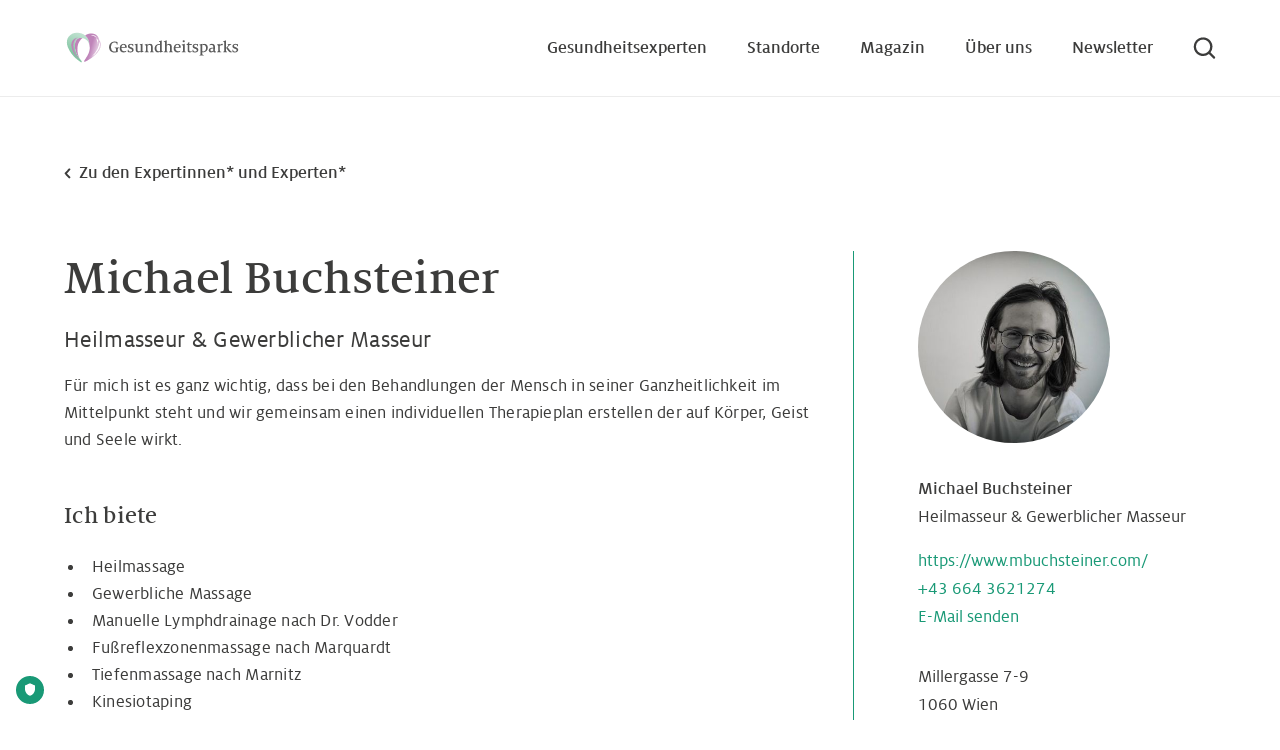

--- FILE ---
content_type: text/html; charset=UTF-8
request_url: https://www.gesundheitspark.at/experten/michael-buchsteiner
body_size: 74196
content:
<!DOCTYPE html>
<html lang="de" class="theme-umbrella antialiased">
    <head>
        <meta charset="UTF-8" />
<meta name="viewport" content="width=device-width, initial-scale=1.0" />
<meta name="author" content="Netural — www.netural.com" />
<meta name="format-detection" content="telephone=no" /> <meta http-equiv="X-UA-Compatible" content="IE=Edge" />
<meta name="generator" content="storyblok" />
<meta name="cms" content="https://www.storyblok.com" />

<meta name="facebook-domain-verification" content="g80ii69qqx613oj4jwc44e6rcjfzjj" />

<link rel="canonical" href="https://www.gesundheitspark.at/experten/michael-buchsteiner" />


<link rel="apple-touch-icon" sizes="76x76" href="/images/favicons/apple-touch-icon.png" />
<link rel="icon" type="image/png" sizes="32x32" href="/images/favicons/favicon-32x32.png" />
<link rel="icon" type="image/png" sizes="16x16" href="/images/favicons/favicon-16x16.png" />
<link rel="manifest" href="/images/favicons/manifest.json" crossorigin="use-credentials" />
<link rel="mask-icon" href="/images/favicons/safari-pinned-tab.svg" color="#199976" />
<link rel="shortcut icon" href="/images/favicons/favicon.ico?v=2" />
<meta name="msapplication-TileColor" content="#da532c" />
<meta name="msapplication-config" content="/images/favicons/browserconfig.xml" />
<meta name="theme-color" content="#ffffff" />

    <style>
        
    </style>

<link rel="stylesheet" href="/styles/main.css?version=4eac461" media="all" />

    <!-- TRUENDO Privacy Center -->
        <script id="truendoAutoBlock" type="text/javascript" src="https://cdn.priv.center/pc/truendo_cmp.pid.js" data-siteid="98b03065-83b2-4e27-a78b-203ee2099702"></script>
    <!-- End TRUENDO Privacy Center -->

<!-- Matomo -->
<script type="text/javascript">
  var _paq = window._paq = window._paq || [];
  /* tracker methods like "setCustomDimension" should be called before "trackPageView" */
  _paq.push(['trackPageView']);
  _paq.push(['enableLinkTracking']);
  (function() {
    var u="//ma-gesundheitspark.vinzenzgruppe.at/";
    _paq.push(['setTrackerUrl', u+'matomo.php']);
    _paq.push(['setSiteId', '1']);
    var d=document, g=d.createElement('script'), s=d.getElementsByTagName('script')[0];
    g.type='text/javascript'; g.async=true; g.src=u+'matomo.js'; s.parentNode.insertBefore(g,s);
  })();
</script>
<!-- End Matomo Code -->

        
                            <title>Michael Buchsteiner</title>
            <meta name="description" content="" />

            <meta property="og:type" content="website" />
            <meta property="og:site_name" content="Gesundheitspark" />
            <meta property="og:title" content="Michael Buchsteiner" />
            <meta property="og:image" content="https://img2.storyblok.com/1200x0/filters:no_upscale()" />
            <meta property="og:description" content="" />

            <meta name="twitter:card" content="" />
            <meta name="twitter:title" content="Michael Buchsteiner" />
            <meta name="twitter:description" content="" />
            <meta name="twitter:image" content="https://img2.storyblok.com/1200x0/filters:no_upscale()" />
        
                
            <meta name="category" content="aexperts" />
    
    
    
            <meta name="firstname" content="Michael" />
    
            <meta name="lastname" content="Buchsteiner" />
    
            <meta name="profile_image" content="//a.storyblok.com/f/73307/500x500/92578b889e/michael-buchsteiner_500x500.jpg" />
    
            <meta name="profession" content="Heilmasseur &amp; Gewerblicher Masseur" />
    
                                                                            <meta name="locations" content="barmherzige-schwestern-wien" />
    
    
                        <meta name="address_zip" content="1060" />
            <meta name="address_city" content="Wien" />
            <meta name="address_street" content="Millergasse 7-9" />
            
                                                                                <meta name="topics" content="therapie-behandlung-reha" />
    
                <meta name="languages" content="Deutsch und Englisch" />
    
                                                                                                                                <meta name="offers" content="wahlleistung,privatleistung" />
    
                
                
        <script type="text/javascript">
    var LOCATIONS = [{"id":"barmherzige-schwestern-wien","name":"Barmherzige Schwestern Wien","theme":"theme-bhs-wien","badge":"Gesundheitspark Barmherzige Schwestern Wien","latitude":"48.210033","longitude":"16.363449"},{"id":"herz-jesu-wien","name":"Herz Jesu Wien","theme":"theme-hj-wien","latitude":"48.210033","longitude":"16.363449","badge":"Gesundheitspark Herz-Jesu Wien"},{"id":"wien-speising","name":"Wien Speising","theme":"theme-wien-speising","badge":"Gesundheitspark Wien Speising","latitude":"48.210033","longitude":"16.363449"},{"id":"goettlicher-heiland-wien","name":"G\u00f6ttlicher Heiland Wien","badge":"Gesundheitspark G\u00f6ttlicher Heiland Wien","theme":"theme-gh-wien","latitude":"48.210033","longitude":"16.363449"},{"id":"st-josef-wien","name":"St. Josef Wien","theme":"theme-st-josef-wien","badge":"Gesundheitspark St. Josef Wien","latitude":"48.210033","longitude":"16.363449"},{"id":"barmherzige-schwestern-linz","name":"Barmherzige Schwestern Linz","theme":"theme-bhs-linz","badge":"Gesundheitspark Barmherzige Schwestern Linz","latitude":"48.30639","longitude":"14.28611"},{"id":"barmherzige-schwestern-ried","name":"Barmherzige Schwestern Ried","theme":"theme-bhs-ried","badge":"Gesundheitspark Barmherzige Schwestern Ried","latitude":"48.21123","longitude":"13.48855"}]
</script>
    </head>

    <body class="font-sans text-base text-black bg-white md:text-md">
        <script type="text/javascript">
            var fontcachename = 'gesundheitspark-fontcache'; var fontversion = '2';
        </script>

        <script type="text/javascript">
            /* FONT LOCAL STORAGE */ function addStyles(s) { var a = document.createElement('style'); a.innerHTML = s;
            var sc = document.getElementsByTagName("script")[0]; sc.parentNode.insertBefore(a, sc); } try { var s =
            window.localStorage.getItem(fontcachename); if (s !== null) { var parts = s.split('####'); if (parts.length
            !== 2 || parts[0] !== fontversion) { window.localStorage.removeItem(fontcachename); } else {
            addStyles(parts[1]); } } } catch(e) {}
        </script>

        
    <!-- no index start -->
            <div class="fixed top-0 z-50 w-full bg-white border-b border-solid navigation-container border-gray-medium">
            <div class="container navigation--expanded" data-vue="Navigation"
                data-props='{ "searchUrl": "/suche",
                                "canExpand": false }'>
        <div class="relative flex items-center justify-start navigation-inner">
                        <a href="/" class="relative flex items-center h-full navigation-logo">
                <img data-src="//a.storyblok.com/f/73307/x/492e5bf77d/logo-umbrella.svg" alt="Logo" class="max-w-logo sm:max-w-none h-8 md:h-12 flex-shrink-0 lazyload">
            </a>

                        <button v-if="!isSearchOpen" @click="toggleExpandedNavi" class="z-10 hidden h-full ml-auto outline-none md:block buttonToggleExpandedNavi focus:outline-none hover:text-primary-900" aria-label="Navigation öffnen"><svg xmlns="http://www.w3.org/2000/svg" width="21" height="14" viewBox="0 0 21 14"><path d="M1 14h19a1 1 0 000-2H1a1 1 0 000 2zm0-6h19a1 1 0 000-2H1a1 1 0 100 2zM0 1a1 1 0 001 1h19a1 1 0 000-2H1a1 1 0 00-1 1z" fill="currentColor"/></svg></button>

                        <button v-if="!isMainNaviOpen" @click="toggleSearch" class="block h-full ml-auto mr-4 hover:text-primary-900 md:hidden" aria-label="Suche öffnen">
                <svg xmlns="http://www.w3.org/2000/svg" width="23" height="22" viewBox="0 0 23 22"><path fill="currentColor" d="M10.123 19.062a9.29 9.29 0 005.723-1.972l4.311 4.311a1.169 1.169 0 001.653-1.652l-4.31-4.312a9.293 9.293 0 001.974-5.724c0-5.155-4.195-9.35-9.35-9.35-5.156 0-9.35 4.195-9.35 9.35 0 5.155 4.194 9.35 9.35 9.35zM10.065 2.55a7.113 7.113 0 017.105 7.106 7.113 7.113 0 01-7.105 7.105 7.113 7.113 0 01-7.106-7.105 7.113 7.113 0 017.106-7.106z"/></svg>
            </button>

                        <button v-if="!isMainNaviOpen && !isParkNaviOpen" @click="toggleMainNavi" class="flex items-center justify-center flex-shrink-0 h-full outline-none hover:text-primary-900 focus:outline-none md:hidden" aria-label="Navigation öffnen"><svg xmlns="http://www.w3.org/2000/svg" width="21" height="14" viewBox="0 0 21 14"><path d="M1 14h19a1 1 0 000-2H1a1 1 0 000 2zm0-6h19a1 1 0 000-2H1a1 1 0 100 2zM0 1a1 1 0 001 1h19a1 1 0 000-2H1a1 1 0 00-1 1z" fill="currentColor"/></svg></button>

                        <button @click="closeNavigations" v-if="isMainNaviOpen || isParkNaviOpen" class="flex items-center justify-center flex-shrink-0 h-full ml-auto outline-none hover:text-primary-900 focus:outline-none md:hidden" aria-label="Navigation schließen"><svg xmlns="http://www.w3.org/2000/svg" width="18" height="18" viewBox="0 0 18 18"><path d="M2.543 1.083L9 7.541l6.457-6.458a1.032 1.032 0 111.46 1.46L10.459 9l6.458 6.457a1.032 1.032 0 11-1.46 1.46L9 10.459l-6.457 6.458a1.032 1.032 0 01-1.46-1.46L7.541 9 1.083 2.543a1.032 1.032 0 111.46-1.46z" fill="currentColor"/></svg></button>

                        <div class="items-center hidden md:flex md:flex-grow">
                <transition name="fade-fast" mode="out-in">
                    <form v-if="isSearchOpen" @submit.prevent="goToSearchPage" class="flex items-center justify-end flex-grow">
                        <div class="flex items-center w-full ml-8">
                            <label for="navi-search" class="hidden">Suchen</label>

                                                        <span class="absolute py-3 pl-2 lg:py-4"><svg xmlns="http://www.w3.org/2000/svg" width="23" height="22" viewBox="0 0 23 22"><path fill="currentColor" d="M10.123 19.062a9.29 9.29 0 005.723-1.972l4.311 4.311a1.169 1.169 0 001.653-1.652l-4.31-4.312a9.293 9.293 0 001.974-5.724c0-5.155-4.195-9.35-9.35-9.35-5.156 0-9.35 4.195-9.35 9.35 0 5.155 4.194 9.35 9.35 9.35zM10.065 2.55a7.113 7.113 0 017.105 7.106 7.113 7.113 0 01-7.105 7.105 7.113 7.113 0 01-7.106-7.105 7.113 7.113 0 017.106-7.106z"/></svg></span>

                                                                                                                                                <input id="navi-search"
                            type="search"
                            name="search"
                            autocomplete="off"
                            placeholder="Was/wen suchst du? (z.B. Physiotherapie, Hautärztin, Dr. Hofer, Kardiologie ...)"
                            class="pl-10 placeholder-gray-500 tw-input tw-input-text border-primary-900 md:pl-12 bg-white"
                            v-model="searchTerm"
                            >

                                                        <button @click="toggleSearch" class="flex items-center justify-center flex-shrink-0 h-full ml-4 hover:text-primary-900" aria-label="Suche schließen"><svg xmlns="http://www.w3.org/2000/svg" width="18" height="18" viewBox="0 0 18 18"><path d="M2.543 1.083L9 7.541l6.457-6.458a1.032 1.032 0 111.46 1.46L10.459 9l6.458 6.457a1.032 1.032 0 11-1.46 1.46L9 10.459l-6.457 6.458a1.032 1.032 0 01-1.46-1.46L7.541 9 1.083 2.543a1.032 1.032 0 111.46-1.46z" fill="currentColor"/></svg></button>
                        </div>
                    </form>
                    <nav v-else class="flex justify-end flex-grow navigation-items">
                                                                                        <ul class="flex items-stretch h-full">
                                                                                                <li class="nav-item relative inline-block ml-10 h-full ">
                                        <a class="flex flex-col justify-center h-full text-base font-medium text-black hover:no-underline lg:text-md " href="/experten">Gesundheitsexperten</a>
                                    </li>
                                                                    <li class="nav-item relative inline-block ml-10 h-full ">
                                        <a class="flex flex-col justify-center h-full text-base font-medium text-black hover:no-underline lg:text-md " href="/standorte">Standorte</a>
                                    </li>
                                                                    <li class="nav-item relative inline-block ml-10 h-full ">
                                        <a class="flex flex-col justify-center h-full text-base font-medium text-black hover:no-underline lg:text-md " href="/magazin">Magazin</a>
                                    </li>
                                                                    <li class="nav-item relative inline-block ml-10 h-full ">
                                        <a class="flex flex-col justify-center h-full text-base font-medium text-black hover:no-underline lg:text-md " href="/ueber-uns">Über uns</a>
                                    </li>
                                                                    <li class="nav-item relative inline-block ml-10 h-full ">
                                        <a class="flex flex-col justify-center h-full text-base font-medium text-black hover:no-underline lg:text-md " href="/newsletter">Newsletter</a>
                                    </li>
                                                                                        <li class="flex items-center ml-10 fill-current">
                                <button @click="toggleSearch" class="block h-full hover:text-primary-900" aria-label="Suche öffnen">
                                    <svg xmlns="http://www.w3.org/2000/svg" width="23" height="22" viewBox="0 0 23 22"><path fill="currentColor" d="M10.123 19.062a9.29 9.29 0 005.723-1.972l4.311 4.311a1.169 1.169 0 001.653-1.652l-4.31-4.312a9.293 9.293 0 001.974-5.724c0-5.155-4.195-9.35-9.35-9.35-5.156 0-9.35 4.195-9.35 9.35 0 5.155 4.194 9.35 9.35 9.35zM10.065 2.55a7.113 7.113 0 017.105 7.106 7.113 7.113 0 01-7.105 7.105 7.113 7.113 0 01-7.106-7.105 7.113 7.113 0 017.106-7.106z"/></svg>
                                </button>
                            </li>
                        </ul>
                    </nav>
                </transition>
            </div>
        </div>

                <div class="absolute bottom-0 left-0 right-0 z-20 pb-8 overflow-auto bg-white navi__main-overlay" :class="{ 'navi__main-overlay--open' : isMainNaviOpen }">
                        <ul class="container flex flex-col border-t border-gray-medium">
                                                            <li class="relative block border-b border-gray-medium ">
                            <a class="container text-md font-medium py-6 block hover:text-primary-900 text-black" href="/experten">Gesundheitsexperten</a>
                        </li>
                                            <li class="relative block border-b border-gray-medium ">
                            <a class="container text-md font-medium py-6 block hover:text-primary-900 text-black" href="/standorte">Standorte</a>
                        </li>
                                            <li class="relative block border-b border-gray-medium ">
                            <a class="container text-md font-medium py-6 block hover:text-primary-900 text-black" href="/magazin">Magazin</a>
                        </li>
                                            <li class="relative block border-b border-gray-medium ">
                            <a class="container text-md font-medium py-6 block hover:text-primary-900 text-black" href="/ueber-uns">Über uns</a>
                        </li>
                                            <li class="relative block border-b border-gray-medium ">
                            <a class="container text-md font-medium py-6 block hover:text-primary-900 text-black" href="/newsletter">Newsletter</a>
                        </li>
                                                </ul>
        </div>
    </div>
</div>
    <div class="navigation-spacer"></div>
    <!-- no index end -->


        <main id="main" class="sb-indexed__body">
                <div class="container pb-12">
                                            <a href="/experten?fromexpertdetail" class="flex items-center mt-16 font-medium text-black transition-colors duration-100 ease-out hover:text-primary-900">
                    <span><svg width="7" height="11" viewBox="0 0 7 11" xmlns="http://www.w3.org/2000/svg"><g fill="none" fill-rule="evenodd"><path d="M6.106.71c.387.399.387.898.097 1.298l-.097.1-3.194 3.295 3.194 3.295c.387.4.387.899.097 1.298l-.097.1c-.387.4-.871.4-1.258.1l-.097-.1-3.87-3.994c-.388-.4-.388-.899-.098-1.298l.097-.1L4.751.709c.387-.4.968-.4 1.355 0z" fill="currentColor" fill-rule="nonzero"/></g></svg></span>
                    <span class="ml-2">Zu den Expertinnen* und Experten*</span>
                </a>
                            <div class="grid grid-cols-1 gap-8 mt-16 md:grid-cols-12">
                        <div class="order-2 md:col-span-8 md:order-1">
                                <div class="hidden md:block">
                                                                                                                    
                    




    
<h1 class="headline tw-h1 text-3xl md:text-4xl leading-tighter font-serif font-medium ">
    <p>Michael Buchsteiner</p>
</h1>
                </div>

                                                    <div class="hidden mt-4 md:block">
                        




    
<h4 class="headline tw-h4 text-md leading-tight md:text-xl md:tracking-wide font-sans font-normal ">
    Heilmasseur & Gewerblicher Masseur
</h4>
                    </div>
                                                                    <div class="mt-4">
                        <div class="paragraph">Für mich ist es ganz wichtig, dass bei den Behandlungen der Mensch in seiner Ganzheitlichkeit im Mittelpunkt steht und wir gemeinsam einen individuellen Therapieplan erstellen der auf Körper, Geist und Seele wirkt.</div>
                    </div>
                                                                    <div class="mt-12">
                                                    




    
<h3 class="headline tw-h3 text-md leading-tight tracking-wide md:text-xl md:leading-tighter font-serif font-medium ">
    Ich biete
</h3>
                                            </div>

                                        <div class="mt-6">
                        <div class="paragraph"><ul>
<li>
<p>Heilmassage </p>
</li>
<li>
<p>Gewerbliche Massage</p>
</li>
<li>
<p>Manuelle Lymphdrainage nach Dr. Vodder</p>
</li>
<li>
<p>Fußreflexzonenmassage nach Marquardt</p>
</li>
<li>
<p>Tiefenmassage nach Marnitz</p>
</li>
<li>
<p>Kinesiotaping</p>
</li>
</ul></div>
                    </div>
                
                                
                                                <div class="p-6 mt-12 bg-gray-light md:p-8 sm:w-1/2">
                    <div class="font-medium">Öffnungszeiten</div>
                    <div class="mt-4"><p>Dienstag und Donnerstag sowie Termine nach Vereinbarung</p></div>
                </div>
                
                                                     <div class="mt-12">
                        <div class="font-medium">Leistungsart</div>
                        <div class="mt-4">
                                                                                                                                        Wahlleistung,
                                                                                                                                                                    Privatleistung
                                                                                    </div>
                    </div>
                
                                                <div class="mt-12">
                    <div class="font-medium">Sprachen</div>
                    <div class="mt-4"><p>Deutsch und Englisch</p></div>
                </div>
                
                                                <div class="mt-12">
                    <div class="font-medium">Angebote</div>
                    <ul class="flex flex-wrap">
                                            <li class="px-4 py-1 mt-4 mr-6 text-base border rounded text-primary-900 border-primary-900">Therapie-Behandlung-Reha</li>
                                        </ul>
                </div>
                
            </div>

                        <div class="order-1 leading-relaxed md:col-span-4 md:pl-16 md:border-l md:border-primary-900 md:order-2">
                <img data-src="//img2.storyblok.com/360x0/filters:no_upscale()/f/73307/500x500/92578b889e/michael-buchsteiner_500x500.jpg" class="w-32 h-32 transition-opacity duration-75 ease-in rounded-full opacity-0 lazyload lg:h-48 lg:w-48" alt="Michael Buchsteiner">
                                    <div class="mt-8 font-medium"><p>Michael Buchsteiner</p></div>
                                                    <div class="whitespace-pre-wrap">Heilmasseur &amp; Gewerblicher Masseur</div>
                                                    <div class="mt-4"><a href="https://www.mbuchsteiner.com/" target="_blank" rel="noopener noreferrer">https://www.mbuchsteiner.com/</a></div>
                                                    <div><a href="tel:+43 664 3621274">+43 664 3621274</a></div>
                                                    <div><a class="text-primary-900" href="mailto:massage@mbuchsteiner.com" target="_blank">E-Mail senden</a></div>
                

                                                                                                        <div class="mt-8">
                                Millergasse 7-9<br>
                                1060 Wien<br>
                            </div>
                                                                                        <div class="mt-4">Praxis 2</div>
                                    
                                                    <div class="flex flex-wrap mt-8">
                                                                                                                <span aria-label="Ich bin Partner – Barmherzige Schwestern Wien" class="flex-shrink-0 mb-2 mr-4 expert-detail__partner-logo"><svg width="512" height="461" viewBox="0 0 512 461" xmlns="http://www.w3.org/2000/svg"><g fill="none" fill-rule="evenodd"><g><g><g fill="#16B5C4"><path d="M200.122 427.697c25.04 5.78 51.898 8.638 79.827 8.494 90.697-2.75 216.493-79.078 207.633-209.917-4.18-62.39-58.364-123.97-148.656-168.948-24.432-12.155-46.59-20.435-67.743-25.32-57.257-13.219-106.568-1.597-159.887 37.68-53.028 40.683-100.686 129-87.418 195.855 15.584 78.522 83.117 140.656 176.244 162.156"/><path d="M501.73 163.896c-17.478-54.33-71.084-98.918-150.131-126.37-9.17-5.938-18.215-11.13-27.224-15.621C294.947 7.23 266.282.099 236.744.099c-29.017 0-59.421 6.877-92.97 21.033C76.818 50.937 3.132 133.17.153 208.077a195.88 195.88 0 002.084 37.24c-1.942 30.544 1.906 60.152 13.46 84.68 35.814 76.024 118.693 124.066 217.6 126.739 12.955 2.442 26.759 3.696 41.116 3.696h.007c50.42 0 102.555-15.312 143.026-42.012 48.147-31.76 78.58-77.929 88.008-133.514a133.491 133.491 0 001.838-19.122c7.16-33.524 5.366-68.003-5.563-101.888m-4.813 1.55c8.124 25.196 11.062 50.73 8.905 75.935-8.08-56.971-48.421-118.739-115.67-175.124-7.319-6.13-14.492-11.776-21.559-16.976 67.27 27.14 112.734 67.71 128.324 116.166M242.018 451.8c-7.468 0-14.833-.293-22.115-.807-25.732-6.734-49.913-15.695-72.003-26.71C72.207 386.547 21.266 324.692 6.769 256.13c.983-56.29 23.345-117.773 54.08-156.41 45.644-55.13 94.276-80.207 157.681-81.316a250.86 250.86 0 014.375-.038c22.316 0 46.382 2.918 73.566 8.918 22.417 4.962 43.344 11.107 62.615 18.308 9.608 6.67 19.384 14.179 29.441 22.604C459.736 127.9 500.55 193.552 504.493 252.889c-3.31 22.356-10.667 44.368-22.027 65.562-30.48 56.853-88.77 104.464-148.445 121.28-29.395 7.49-58.436 11.533-86.314 12.02-1.905.033-3.795.05-5.689.05M2.678 208.177C5.62 134.21 78.542 52.938 144.779 23.452c33.21-14.014 63.292-20.825 91.966-20.825 29.137 0 57.431 7.045 86.504 21.54 5.99 2.987 12 6.295 18.05 9.92-13.87-4.435-28.466-8.36-43.738-11.741-29.363-6.483-55.17-9.423-79.118-8.999-65.015 1.136-114.82 26.78-161.519 83.187C29.729 130.717 8.99 182.45 3.31 233.128a193.034 193.034 0 01-.631-24.951M20.27 327.842c-8.447-17.934-12.65-38.677-13.409-60.511 17.471 65.019 67.454 123.091 139.91 159.216 18.394 9.171 38.23 16.913 59.197 23.162-84.676-9.921-154.066-54.722-185.698-121.867m482.694-43.36c-9.311 54.878-39.362 100.464-86.91 131.83-40.073 26.433-91.699 41.592-141.64 41.592-8.028 0-15.882-.4-23.502-1.176 27.314-.73 55.679-4.791 84.417-12.114 60.993-17.186 120.497-65.77 151.59-123.773 7.08-13.201 12.624-26.714 16.662-40.427-.187 1.362-.39 2.718-.617 4.068"/></g><path d="M122.5 320.789c-.016-.173-.023-.345-.046-.521-.364-3.009-1.712-5.474-3.49-7.24a9.2 9.2 0 012.015 1.862c.96 1.218 1.976 3.206 1.52 5.899m-2.317 5.643c-1.234 1.4-3.1 2.163-5.258 2.163a9.51 9.51 0 01-1.821-.183c1.672-.132 3.432-.403 4.94-1.072a6.246 6.246 0 002.28-1.09c-.049.06-.09.125-.14.182m-13.473-6.203c-.003-.084.002-.158.002-.238a10.355 10.355 0 002.597 4.42c.767.789 1.653 1.44 2.586 1.95-3.19-.16-5.09-2.371-5.185-6.132m-.42-5.032c.662-1.963 1.82-3.347 3.364-4.038-1.332.682-2.441 1.834-2.975 3.593-.136.143-.265.29-.39.445m13.607 5.046c.207 3.914-1.458 5.54-6.284 6.041a9.98 9.98 0 01-3.75-2.42c-1.645-1.67-2.601-3.793-2.736-6.03a5.543 5.543 0 011.161-1.795c1.193-1.226 2.898-1.901 4.808-1.901.116 0 .233.005.353.014 3.73.157 6.261 2.553 6.448 6.09m-1.235-6.435c-1.381-1.017-3.129-1.634-5.126-1.725-2.037-.09-3.92.431-5.441 1.454 1.006-1.53 2.742-2.384 5.035-2.384a9.55 9.55 0 012.214.267c1.188.528 2.332 1.34 3.318 2.388m-3.088-3.127a9.356 9.356 0 00-2.284-.674c.002-1.603 0-4.523.065-4.514.18-.12.275 4.4.663 4.4.387 0 .097-5.731.097-5.731-.032-.278-2.885-.091-2.857.17.083.884.083 3.774.185 5.598-1.933.182-5.84 1.372-6.472 7.857a8.183 8.183 0 00-.321 2.493c.109 4.246 2.206 7.132 5.597 7.932 1.44.745 3.055 1.163 4.677 1.163h.001c2.382 0 4.454-.86 5.836-2.43.769-.87 1.286-1.94 1.56-3.16.353-.7.638-1.48.842-2.345.583-2.562.034-4.991-1.58-7.034-1.445-1.82-3.658-3.16-6.01-3.725" fill="#FFFFFE"/><path d="M149.622 294.112a7.2 7.2 0 00.493-3.477c-.146-1.418-.545-2.679-1.174-3.756-.239-1.025-.644-1.919-1.192-2.675 1.804.741 2.934 2.229 3.197 4.323.224 1.785-.261 3.807-1.324 5.585m-2.792.934c-1.216 1.255-3.036 1.952-5.03 1.877-1.824-.06-3.351-.636-4.475-1.589a8.488 8.488 0 01-.584-2.934c-.07-3.021 1.258-6.134 3.915-7.701a6.82 6.82 0 01.662-.038c.148 0 .301.002.45.016 3.82.287 6.134 2.474 6.511 6.152.009.1.009.196.014.297a12.03 12.03 0 01-1.463 3.92m-5.625 4.552a7.232 7.232 0 01-1.981.303c-3.91-.004-5.416-3.806-5.526-7.098.628 2.47 2.312 4.362 4.697 5.297.88.759 2.017 1.23 3.415 1.289-.197.074-.397.152-.605.21m-12.357-8.636c.291-.042 3.213.005 4.205-.008l-.001.044c-1.278.01-3.759-.044-4.204-.036m8.12-4.452a6.283 6.283 0 011.84-1.288c-1.71 1.603-2.856 4.015-2.787 7.2.018.535.081 1.076.181 1.607-.581-.93-.913-2.046-.94-3.316-.028-1.55.577-3.038 1.706-4.203m4.48-4.264a6.27 6.27 0 01.509-.017c1.26 0 2.36.252 3.287.729-.174-.008-.348-.016-.522-.016-.18 0-.368.005-.557.013a8 8 0 00-.813.079c-.464-.092-.944-.17-1.446-.206a7.86 7.86 0 00-5.048 1.384c1.201-1.136 2.737-1.873 4.59-1.966m5.03 1.58c.381.357.706.765.987 1.23a7.965 7.965 0 00-2.105-1.374 8.52 8.52 0 011.118.144m5.176 4.606c-.349-2.779-2.115-4.654-4.845-5.27-1.23-1.07-2.883-1.652-4.852-1.652-.176 0-.36.007-.546.013-4.726.24-7.526 4.26-8.245 8.618-1.012.03-4.48.008-5.002.104a3.192 3.192 0 01-1.06-.1c1.7.038 3.565.048 5.268-.22.501-.13.53-.718.024-.818-1.74-.343-4.954-.329-5.945-.145-.266-.01.18.718-.084.706-.267-.015-.49 2.086-.177 2.098 1.882.06 4.702.208 6.797.086-.011.294-.015.582-.011.867.102 3.933 2.068 7.894 6.248 7.894.687 0 1.422-.11 2.18-.325a9.593 9.593 0 002.397-1.08c.117-.028.234-.05.353-.087 5.129-1.324 8.019-6.59 7.5-10.689" fill="#FFFFFE"/><path d="M84.625 297.956c-1.292 0-2.632-.35-3.882-.98.722-.02 1.475-.149 2.252-.361.426.067.858.102 1.297.102 1.795 0 3.788-.589 5.294-2.04.245-.192.49-.407.724-.649-1.05 2.516-3.059 3.928-5.685 3.928m-5.307-1.85a9.99 9.99 0 01-1.284-1.1c-1.778-1.818-2.73-4.138-2.695-6.55.007-.402.045-.783.103-1.152.26-.549.592-1.09 1.007-1.607a10.07 10.07 0 00-.227.8c-.781 3.419.328 5.742 1.39 7.09.931 1.168 2.197 2.054 3.623 2.584a7.525 7.525 0 01-.747.038 6.74 6.74 0 01-1.17-.104m-4.32-3.915a6.503 6.503 0 01-.247-1.61c.361 1.697 1.183 3.29 2.406 4.646-1.02-.692-1.78-1.735-2.16-3.036m3.119-5.254c.785-3.414 3.268-4.129 4.71-4.242 1.014.144 2.013.442 2.945.86 1.466 1.04 2.443 2.703 2.77 4.358.432 2.191-.166 4.938-2.871 6.71a6.46 6.46 0 01-1.378.142c-.482 0-.962-.054-1.429-.153a8.676 8.676 0 01-2.973-2.039 8.695 8.695 0 01-1.947-3.217 7.728 7.728 0 01.173-2.419m11.187.828a8.02 8.02 0 00-1.024-2.605c.423.368.81.772 1.15 1.2.457.97.732 2.269.386 3.897-.277 1.286-.858 2.327-1.674 3.093 1.264-1.763 1.505-3.833 1.162-5.585m-5.788-7.533c2.662 0 5.396 1.306 6.969 3.323a6.853 6.853 0 011.412 5.02 7.667 7.667 0 00-1.682-4.607c-1.619-2.005-4.256-3.248-6.89-3.248-1.711 0-3.23.513-4.433 1.442l-.037.01c1.49-1.75 3.758-1.94 4.661-1.94m15.785 9.71c-.425-.042-4.98.242-6.891.073.011-.035.025-.065.034-.1l.01-.066c1.94-.04 4.928-.057 6.111-.145 1.363-.061.707-1.068-.187-1.103-1.727-.03-4.278.138-5.735.234.338-2.629-.616-4.553-1.549-5.756-1.713-2.2-4.686-3.623-7.578-3.623-2.28 0-4.707.923-5.959 3.292-1.442.826-2.563 2.25-2.901 4.43-.783 1.793-.852 3.68-.399 5.232.677 2.315 2.407 3.916 4.673 4.412 1.728 1.238 3.758 1.946 5.696 1.946 3.515 0 6.047-2.204 6.952-6.05.06-.247.096-.491.133-.738.053-.11.096-.236.144-.349 2.36.02 4.857.075 5.69-.01.345-.034.393-.59-.212-.6 2.885-.112 2.915-.908 1.968-1.079" fill="#FFFFFE"/><path d="M104.863 261.708c.01 1.256.29 2.513.85 3.7 1.123 2.38 3.21 4.076 5.573 4.674-.006.239-.009.514-.013.825-2.485-.558-4.766-2.33-5.864-4.705a7.297 7.297 0 01-.546-4.494m1.75-6.847c1.53-1.906 4.1-3.091 6.707-3.091 1.674 0 3.183.51 4.315 1.444a9.542 9.542 0 00-3.944-.87c-2.572 0-4.893 1.112-6.534 3.134-.533.656-.97 1.349-1.318 2.063-.24.341-.447.673-.632 1.003a6.273 6.273 0 011.405-3.683m13.302 3.07c.056.516.085 1.055.063 1.62 0 .094-.008.187-.011.286a11.072 11.072 0 00-1.073-2.328c-.55-.896-1.2-1.667-1.92-2.298 1.25.622 2.298 1.575 2.941 2.72m-6.653 8.586h-.004c-1.971 0-4.2-.746-5.82-2.321-1.01-2.434-.54-5.119 1.32-7.41 1.595-1.957 3.56-2.373 4.934-2.373.146 0 .29.013.436.02 1.57.533 3.024 1.76 4.088 3.497a10.147 10.147 0 011.425 4.094c-.972 3.267-3.85 4.493-6.38 4.493m4.061.068c-1.327 1.108-2.737 1.67-4.193 1.67-1.736 0-3.4-.838-4.571-2.221a9.428 9.428 0 004.7 1.278h.004c1.99 0 3.99-.694 5.428-2.145a13.62 13.62 0 01-1.368 1.418m-3.11 4.397c-.014-.253-.022-.5-.035-.738 1.206-.174 2.392-.629 3.514-1.368-.936 1.112-2.12 1.825-3.48 2.106m-1.724-.705l.023.81a2.84 2.84 0 01-.21-.019c-.027-.31-.053-.573-.085-.812.091.013.182.013.272.02m.153 8.69c.006-1.435-.104-4.745-.275-7.095.056.004.11.01.163.012.051 1.852.112 3.979.174 4.367.096.914.124 1.828-.062 2.717m-7.95-12.429c1.22 2.65 3.79 4.61 6.576 5.185-.023 2.464-.008 6.019.228 7.8-.006.316.23.714.22 1.029-.009.339.625.39.828.153.2.005.42-.091.492-.23.091-.17.157-.352.228-.527.031.332-.847-1.708.21-2.052.314-.106.86.173.85-.235-.017-.975-.015-3.54-.084-5.876 2.202-.406 4.01-1.806 5.163-4.073.087-.167.158-.334.235-.501 3.758-3.966 3.246-7.478 2.556-9.294-.508-1.318-1.378-2.478-2.478-3.389a6.83 6.83 0 00-1.047-1.44c-1.32-1.367-3.22-2.114-5.346-2.114-2.838 0-5.645 1.294-7.323 3.388-1.319 1.637-1.83 3.597-1.502 5.7-1.046 2.82-.422 5.14.194 6.476" fill="#FFFFFE"/><path d="M125.424 302.663c-.47-.464-.898-.763-1.363-1.234-.41-.412-1.244-.42-1.052-.037-.16.055-.534-.002-.388.22.325.496.346.582.718 1.058-.747-.667-.245-.15-.97-.852-.495-.478-.916-.057-.432.428 3.72 3.732 11.475 11.275 12.919 12.607.5.462.863.232.028-.619.728.647 1.03.058.501-.523-.668-.71-8.487-7.822-9.798-9.532.046.03.125.087.172.116 2.608 2.55 7.724 7.45 9.618 9.235.499.468 1.496.403 1.037-.11-2.915-3.274-9.722-9.484-10.99-10.757" fill="#FFFFFE"/><path d="M124.9 279.13c.032-.043.067-.091.103-.136 1.464-1.361 4.389-3.954 7.041-6.314-2.896 2.733-6.177 5.78-7.144 6.45m1.04 11.413a13.27 13.27 0 00-.49-2.183c-1.95-6.136-7.159-9.368-11.874-10.128a11.209 11.209 0 012.888-.406c3.735 0 6.936 2.096 8.569 5.606 1.03 2.213 1.317 4.656.906 7.11m.898-8.16c-.29.167-.685.34-.742.379-.018-.03-.305-.394-.321-.425.135-.045.832.13 1.063.047m-5.319 13.848l.844-3.279c.156-.482.273-.968.359-1.455.156 1.753-.244 3.363-1.203 4.734m-7.927 3.695c-4.06-.106-8.513-2.761-9.092-10.014-.284-2.652.222-4.746 1.496-6.219 1.232-1.42 3.166-2.2 5.454-2.2 3.242 0 7.205 1.63 9.518 5.141.783 1.847.875 3.866.213 5.913-1.112 3.434-4.101 6.228-7.59 7.379m-1.65 3.982c-2.979 0-5.752-1.377-7.707-3.64.51.267 1.054.512 1.632.727.402.158.804.275 1.211.385a12.519 12.519 0 006.773 1.993c.56 0 1.115-.044 1.668-.108a10.604 10.604 0 01-3.577.643m-9.956-7.626a11.442 11.442 0 01-.557-4.207c.479 2.84 1.506 5.063 2.85 6.752a10.538 10.538 0 01-1.809-1.316 14.021 14.021 0 01-.484-1.229m-1.732 2.12c.745-.43.39-.266.82-.501.063.068.126.139.188.21-.375.092-.526.117-1.008.291m-.173-8.125c.18-1.073.568-2.16 1.109-3.21-.023.184-.028.386-.04.577-.815 2.03-1.134 4.148-.921 6.268-.311-1.121-.37-2.339-.148-3.635m-1.995-9.23c.909.413 2.708 1.056 3.549 1.803-.895-.416-2.6-1.172-3.549-1.802m5.6.188c-.034.034-.067.07-.1.101-.386-.431-.805-.9-1.165-1.292.348.351.833.748 1.265 1.19m33.734-12.617c.56-.574.26-.894-.203-.71.229-.513-.081-1.234-.541-.863-3.41 2.756-12.097 11.34-12.593 11.783-.192.174-.3.434-.339.652a10.286 10.286 0 00-2.323-1.698c.11-.11.239-.29.389-.562-.407.884.245 1.008.652.336.484-.847 2.242-4.713 3.498-6.46-.016.058-.031.11-.048.162-1.687 3.23-1.363 2.538-2.526 4.864-.304.618.042 1.554.404.967 2.295-3.735 2.725-5.4 3.044-5.986.277-.507.044-1.31-.27-1.015-.095-.138-.147-.512-.323-.304-.382.455-.459.496-.81.987.43-.905.08-.274.54-1.173.312-.613-.21-.897-.535-.287-2.5 4.636-3.366 6.3-4.23 8.063-.04.092-.067.165-.085.241a10.45 10.45 0 00-4.655-1.082c-1.99 0-4.064.54-6.129 1.577-2.364.207-4.447 1.077-6.037 2.513a61.39 61.39 0 00-.8-.779c-1.936-1.898-5.611-7.238-9.027-10.407-.41-.382-.865-.35-.843-.097-.54-.472-.971-.02-.424.5.267.248.956 1.037 1.812 2.04-.785-.828-1.483-1.541-2.02-2.024-.558-.504-1-.003-.497.547 2.151 2.37 7.215 8.312 10.611 11.547-.07.101-.144.175-.213.283a66.39 66.39 0 00-2.948-1.442c-2.467-1.119-3.382-2.16-7.191-3.71-.688-.289-.925.218-.234.51.229.098.225.095.18.077.032.012.062.024.117.048l-.292-.118c-.684-.281-.929.21-.235.506.459.199 1.123.58 1.832.992-.668-.31-1.338-.622-2.023-.904-.699-.28-.894.163-.233.514 3.25 1.71 6.643 3.846 10.114 4.987-1.624 1.91-2.757 4.162-3.13 6.366-.488 2.835.158 5.354 1.788 7.369-4.328 2.175-5.53 2.813-7.191 3.738-.597.329-.486.748.58.224-.84.49-.375.958.343.642.885-.416 4.096-2.36 6.126-3.064-.044.031-.089.067-.137.102-3.233 1.68-3.525 1.767-5.814 3.005-.603.327-.857 1.298-.22 1.021 4.02-1.74 6.285-3.328 6.878-3.619.275-.138.475-.422.546-.65.287.535.61 1.04.963 1.525-4.41 2.832-10.426 6.782-11.995 7.88-.558.391-.407.792.6.159-.787.573-.273.994.408.604.836-.504 6.077-4.308 8.023-5.229-.04.04-.08.08-.123.118-3.042 2.006-6.38 4.143-8.525 5.61-.565.394-.343.946.257.604 3.82-2.156 12.098-7.763 12.657-8.12a.522.522 0 00.07-.055c.293.286.603.554.921.802-2.696 2.924-5.045 6.436-6.093 7.682-.392.468.031-.21-.368.258-.348.414-.311 1.157.018.946.06.138.022.478.216.325.428-.344.5-.372.908-.756-.56.734-.127.237-.71.957-.4.495-.01.829.399.344 3.136-3.727 5.23-6.258 6.347-7.69.386-.496.16-.797-.551.044.538-.72 0-.933-.496-.399-.598.68-3.925 5.02-5.38 6.38.028-.054.054-.093.078-.14 2.14-2.606 3.792-4.513 5.287-6.401.421-.5.68-.885.83-1.179 1.877 1.328 4.1 2.098 6.446 2.098 1.815 0 4.192-.463 6.766-2.117 2.533 3.729 3.89 5.887 4.974 7.337.407.543.807.383.14-.605.601.766 1.008.244.59-.424-.526-.821-3.562-5.01-4.539-6.927.038.04.081.08.119.118 2.1 2.98 2.59 4.039 4.128 6.142.402.554 1.398.67 1.039.08-2.138-3.532-4.225-6.205-4.771-6.966.234-.198.47-.378.706-.598a11.442 11.442 0 002.548-2.259c.058.046.119.095.193.133.866.439 2.637 1.406.252.363-.629-.276-.842.349-.235.679 3.85 2.097 6.829 3.23 7.426 3.522.528.252 1.314-.023 1.006-.323.131-.102.503-.174.29-.335-.475-.363-2.685-1.682-1.765-1.27.624.28.883-.253.26-.546-4.394-2.084-5.206-2.519-6.726-3.181.523-.797.933-1.645 1.218-2.539 2.05-4.002 2.345-8.433.755-12.198 4.002-2.01 6.44-3.205 7.96-4.042.551-.302.464-.668-.524-.18.78-.444.369-.851-.298-.549-.817.375-5.246 2.818-7.118 3.488.04-.025.083-.065.126-.094 2.993-1.548 4.716-2.292 6.834-3.436.56-.303.815-1.159.227-.901-3.712 1.626-7.27 3.732-7.82 4.004-.069.034-.123.09-.18.142a11.137 11.137 0 00-1.377-1.819c.446-.067 1.736-.536 1.116.047-.496.467.043.84.552.377 3.902-3.532 10.82-10.264 12.222-11.642.484-.478.27-.85-.616-.057" fill="#FFFFFE"/><path d="M101.84 271.866a38.183 38.183 0 01-1.67-2.632 93.318 93.318 0 011.67 2.632m2.733 6.73c.433.605.902.304.464-.315-.165-.23-.139-.188-.1-.134l-.088-.125c.062.082.126.17.187.253.435.597.901.304.465-.31-.346-.49-.77-1.306-1.2-2.137a44.634 44.634 0 001.613 2.351c.447.607.846.325.463-.31-1.963-3.306-3.456-6.501-5.99-9.34-.327-.489-1.39.071-1.644.237-.176.12 1.476 2.447 1.899 3.07 1.518 2.237 1.214 2.963 3.931 6.76" fill="#FFFFFE"/><path d="M91.418 261.637c-.498-.209-3.064-.755-4.211.37-1.15 1.124-1.834 3.071-.87 4.552.963 1.481 2.874 2.619 4.278 2.523 1.403-.092 3.087-1.223 3.033-2.838-.054-1.607-1.068-4.119-2.23-4.607" fill="#FFFFFE"/><path d="M90.685 274c-1.186.357-2.8 1.763-2.445 3.107.352 1.344 2.173 3.73 4.129 3.174 1.957-.563 3.206-2.232 2.59-3.424-.618-1.2-2.7-3.328-4.274-2.856" fill="#FFFFFE"/><path d="M98.052 266.402c-.44.42-.754.736-.929.977-.471.643-.796 1.948-.05 3.008.747 1.051 2.362 2.298 4.035 1.974 1.674-.318 2.607-1.481 2.588-2.488-.022-1.011-.544-2.605-1.478-3.072-.936-.473-3.153-1.35-4.166-.4" fill="#FFFFFE"/><path d="M123.453 267.51c-.42.892-.624 4.054 2.024 4.505 2.643.455 4.795.167 5.66-2.273.87-2.439.183-4.05-.978-4.752-1.155-.702-3.691-.741-4.888.164-1.201.912-1.49 1.655-1.818 2.356" fill="#FFFFFE"/><path d="M136.435 265.404c-.6.498-.828 1.606-.373 2.765.454 1.162 1.942 1.861 3.43.991 1.486-.866 1.857-1.882 1.795-2.772-.069-1.011-2.208-3.172-4.852-.984" fill="#FFFFFE"/><path d="M133.052 275.25c-.656.92-.497 2.188-.042 3.388.455 1.197 1.406 2.19 3.637 1.94 2.23-.251 2.975-3.054 2.27-4.71-.698-1.65-4.294-2.811-5.865-.618" fill="#FFFFFE"/><path d="M131.114 304.888c.111.899 2.194 2.62 3.589 2.132 1.394-.493 2.766-2.427 2.331-3.959-.435-1.544-1.571-2.27-2.461-2.407-.89-.132-3.925.512-3.46 4.234" fill="#FFFFFE"/><path d="M123.827 310.02c-.551.55-.908 1.46.028 2.335.935.887 1.816 1.739 3.581 1.276 1.761-.474 1.02-4.023-.796-4.163-1.82-.137-2.454.192-2.813.551" fill="#FFFFFE"/><path d="M132.722 312.15c-.656.562-1.185 3.25-.333 4.24.856.99 2.48 2.983 4.875 1.25 2.4-1.739 2.798-4.69 1.655-5.513-1.028-.741-3.443-2.335-6.197.024" fill="#FFFFFE"/><path d="M98.214 308.32c-1.47-.101-3.925 2.25-3.94 5.027-.018 2.772 2.537 3.742 3.843 3.767 1.306.024 4.076-.872 4.06-3.14-.013-2.268.336-5.37-3.963-5.654" fill="#FFFFFE"/><path d="M85.32 310.13c-.734 1.16-.497 2.998 1.348 3.632 1.845.636 3.553-.193 3.749-1.458.192-1.266.55-3.112-1.6-3.497-2.149-.386-3.03.579-3.498 1.322" fill="#FFFFFE"/><path d="M89.57 300.947c-.486.845-.826 2.146-.11 3.55.715 1.407 2.451 1.984 3.445 1.542.99-.442 2.754-1.74 1.787-4.018-.962-2.291-1.87-2.453-3.084-2.234-1.213.218-1.597.385-2.037 1.16" fill="#FFFFFE"/><path d="M168.212 271.373c0-6.458 4.498-11.258 11.058-11.258 2.367 0 4.463.44 5.951.981a82.54 82.54 0 00.238 5.037h-1.488c-.238-2.636-1.827-4.327-4.904-4.327-4.362 0-6.967 3.718-6.967 9.266 0 5.41 2.503 9.263 6.898 9.263 1.117 0 2.47-.134 3.35-.606v-3.587c0-2.094-.508-2.57-1.387-2.706l-1.15-.2v-1.186c.845.034 2.637.104 4.396.104 1.454 0 3.146-.07 3.99-.104v1.186l-1.048.167c-.947.17-1.284.746-1.284 2.705v4.87c-1.488.541-4.566 1.116-7.305 1.116-6.426 0-10.348-4.259-10.348-10.721" fill="#FFFFFE"/><path d="M199.566 270.968c.575 0 .778-.268.778-.742 0-1.894-.983-3.788-3.147-3.788-2.469 0-3.718 2.265-3.957 4.53h6.326zm-10.046 2.705c0-5.308 3.314-8.959 7.848-8.959 4.464 0 6.426 3.145 6.426 6.525 0 .44 0 .845-.069 1.287H193.14c-.034.235-.034.606-.034.844 0 3.483 1.862 6.222 5.413 6.222 1.894 0 3.247-.374 4.329-.914l.135.981c-.645 1.118-2.875 2.37-5.58 2.37-5.04 0-7.882-3.247-7.882-8.356z" fill="#FFFFFE"/><path d="M205.993 281.249c.07-1.624-.031-2.942-.135-4.53h1.422c.27 2.365 1.117 3.617 3.923 3.617 1.96 0 3.312-1.047 3.312-2.706 0-3.922-8.452-2.029-8.452-8.283 0-2.84 2.67-4.633 6.222-4.633 1.759 0 3.718.472 4.735.877-.034 1.457 0 2.404.1 3.892h-1.42c-.17-2.098-1.186-3.18-3.451-3.18-1.928 0-3.111.812-3.111 2.333 0 3.653 8.488 2.23 8.488 8.252 0 3.076-2.907 5.14-6.324 5.14-2.129 0-3.957-.34-5.31-.78" fill="#FFFFFE"/><path d="M232.069 279.83c-1.148 1.081-3.042 2.197-4.936 2.197-3.922 0-5.31-2.268-5.31-5.714v-7.136c0-1.656-.1-2.063-2.165-2.502v-1.014c1.794-.305 3.722-.642 5.582-1.116v11.328c0 2.435.64 3.752 3.21 3.752 1.423 0 2.706-.608 3.619-1.148v-9.3c0-1.656-.101-2.063-2.196-2.502v-1.014c1.824-.305 3.753-.61 5.613-1.116v12.816c0 1.656.1 2.199 2.164 2.639v1.012a39.875 39.875 0 00-5.581 1.048v-2.23" fill="#FFFFFE"/><path d="M240.088 280.505l1.117-.17c.776-.133 1.15-.37 1.15-2.636v-8.05c0-1.653-.103-2.06-2.198-2.5v-1.015c1.96-.473 3.752-.879 5.613-1.59v2.369c1.15-1.081 3.044-2.199 4.938-2.199 3.924 0 5.274 2.266 5.274 5.68v7.305c0 2.3.407 2.503 1.15 2.637l1.047.17v1.117a111.03 111.03 0 00-3.988-.104c-1.319 0-2.909.068-3.753.104v-1.118l1.012-.17c.746-.133 1.116-.37 1.116-2.636v-6.866c0-2.4-.61-3.752-3.179-3.752-1.418 0-2.705.644-3.617 1.184v9.434c0 2.231.37 2.503 1.15 2.637l1.013.17v1.117a105 105 0 00-3.988-.104c-1.387 0-3.01.068-3.857.104v-1.118" fill="#FFFFFE"/><path d="M270.933 279.188v-12.04a5.027 5.027 0 00-2.03-.439c-3.076 0-5.511 1.928-5.511 6.628 0 3.517 1.723 6.458 4.835 6.458 1.047 0 1.759-.17 2.706-.607m-11.092-5.244c0-5.747 4.293-8.994 9.638-8.994.541 0 1.048.069 1.454.136v-2.13c0-1.658-.101-2.065-2.2-2.504v-1.013c1.93-.474 3.756-1.016 5.616-1.793v19.579c0 1.658.1 2.2 2.165 2.605v1.013c-1.86.304-3.689.61-5.581 1.217v-1.589c-.983.881-2.57 1.558-4.228 1.558-4.294 0-6.864-3.486-6.864-8.085" fill="#FFFFFE"/><path d="M278.475 280.505l1.05-.17c.78-.133 1.15-.37 1.15-2.636v-14.745c0-1.655-.1-2.062-2.2-2.5v-1.017c1.93-.472 3.753-1.014 5.618-1.791v9.267c1.147-1.081 3.075-2.199 4.968-2.199 3.923 0 5.276 2.334 5.276 5.748v7.237c0 2.3.407 2.503 1.149 2.637l1.08.17v1.117c-.842-.036-2.735-.104-4.022-.104-1.32 0-2.906.068-3.752.104v-1.118l1.01-.17c.746-.133 1.119-.37 1.119-2.636V270.9c0-2.434-.712-3.82-3.282-3.82-1.383 0-2.67.644-3.546 1.184v9.434c0 2.231.37 2.503 1.147 2.637l1.016.17v1.117a102.85 102.85 0 00-3.924-.104c-1.422 0-3.01.068-3.857.104v-1.118" fill="#FFFFFE"/><path d="M308.273 270.968c.577 0 .777-.268.777-.742 0-1.894-.978-3.788-3.14-3.788-2.472 0-3.725 2.265-3.959 4.53h6.322zm-10.045 2.705c0-5.308 3.317-8.959 7.847-8.959 4.465 0 6.426 3.145 6.426 6.525 0 .44 0 .845-.068 1.287H301.85c-.035.235-.035.606-.035.844 0 3.483 1.86 6.222 5.412 6.222 1.893 0 3.245-.374 4.327-.914l.134.981c-.641 1.118-2.874 2.37-5.578 2.37-5.04 0-7.882-3.247-7.882-8.356z" fill="#FFFFFE"/><path d="M316.257 259.507c0-1.15.947-2.099 2.131-2.099 1.215 0 2.13.948 2.13 2.099 0 1.149-.915 2.096-2.13 2.096-1.184 0-2.131-.947-2.131-2.096m-1.928 20.998l1.452-.17c.78-.1 1.152-.37 1.152-2.635v-8.05c0-1.654-.1-2.061-2.198-2.5v-1.017c1.963-.472 3.753-.913 5.614-1.588V277.7c0 2.23.372 2.535 1.15 2.636l1.182.17v1.117c-.843-.036-2.77-.104-4.158-.104-1.389 0-3.348.068-4.194.104v-1.118" fill="#FFFFFE"/><path d="M326.403 277.867v-10.954h-2.064v-1.287c2.3-.98 3.515-2.636 4.126-4.632h1.353v4.126h4.835v1.793h-4.835v10.246c0 1.995.608 2.771 2.333 2.771.88 0 1.861-.201 2.368-.37l.101.876c-.608.882-2.436 1.593-4.226 1.593-2.944 0-3.99-1.353-3.99-4.162" fill="#FFFFFE"/><path d="M336.31 281.249c.07-1.624-.03-2.942-.133-4.53h1.42c.271 2.365 1.118 3.617 3.926 3.617 1.958 0 3.312-1.047 3.312-2.706 0-3.922-8.455-2.029-8.455-8.283 0-2.84 2.671-4.633 6.224-4.633 1.76 0 3.717.472 4.733.877-.034 1.457 0 2.404.101 3.892h-1.418c-.171-2.098-1.185-3.18-3.452-3.18-1.927 0-3.11.812-3.11 2.333 0 3.653 8.488 2.23 8.488 8.252 0 3.076-2.909 5.14-6.323 5.14-2.132 0-3.96-.34-5.312-.78" fill="#FFFFFE"/><path d="M363.438 273.132c0-3.482-1.692-6.22-4.803-6.22-1.05 0-1.792.167-2.707.609v12.071c.373.137 1.084.44 1.995.44 3.045 0 5.515-2.197 5.515-6.9m-13.12 13.933l1.047-.167c.777-.136 1.148-.374 1.148-2.64V269.65c0-1.654-.136-2.062-2.23-2.501v-1.016c1.96-.472 3.786-.912 5.645-1.588v1.722c.983-.877 2.506-1.553 4.16-1.553 4.297 0 6.898 3.212 6.898 7.812 0 5.78-4.259 9.264-9.635 9.264a8.46 8.46 0 01-1.423-.137v2.606c0 2.232.373 2.57 1.152 2.64l1.518.166v1.115c-.843-.033-3.11-.1-4.494-.1-1.42 0-2.944.067-3.786.1v-1.115" fill="#FFFFFE"/><path d="M377.776 278.375c0-1.15.036-3.38.071-4.162-.306-.03-.813-.03-1.152-.03-2.978 0-4.465 1.148-4.465 3.077 0 1.488 1.015 2.434 2.47 2.434 1.352 0 2.47-.61 3.076-1.319m-8.892-.574c0-3.282 2.91-5.241 7.373-5.241.404 0 1.184 0 1.623.031v-1.824c0-2.502-1.115-3.753-3.651-3.753-1.488 0-2.84.336-3.857.877l-.201-1.114c.877-1.015 3.006-2.063 5.139-2.063 3.988 0 6.019 2.095 6.019 5.41 0 2.637-.137 5.072-.137 7.912 0 1.693.612 2.13 2.536 2.13v1.083c-.675.475-1.79.78-2.976.78-1.789 0-2.704-.981-2.77-2.37h-.07c-.675 1.152-2.434 2.37-4.565 2.37-2.605 0-4.463-1.759-4.463-4.228" fill="#FFFFFE"/><path d="M385.594 280.505l1.115-.17c.779-.133 1.15-.37 1.15-2.636v-8.05c0-1.653-.1-2.06-2.2-2.5v-1.015c1.963-.473 3.753-.879 5.616-1.59v2.706c.844-1.318 2.737-2.536 4.33-2.536.572 0 1.148.1 1.553.201l-.44 3.011c-.438-.237-1.319-.405-1.995-.405-1.082 0-2.435.37-3.448 1.182v8.996c0 2.231.372 2.536 1.147 2.637l1.559.17v1.117c-.846-.036-3.147-.137-4.532-.137-1.388 0-3.01.101-3.855.137v-1.118" fill="#FFFFFE"/><path d="M408.996 279.76c-1.318-1.418-2.57-3.347-5.14-6.865l4.027-4.598c.472-.507.706-.98.706-1.383 0-.376-.301-.61-1.352-.647v-1.147c.847.033 2.335.066 3.585.066a90.77 90.77 0 003.214-.066v1.117c-1.794.1-3.618 1.588-4.935 3.076l-2.165 2.401c1.96 2.603 4.329 5.681 5.441 6.828.882.882 1.727 1.894 2.946 1.997v1.084c-.408.235-1.321.335-2.032.335-1.656 0-3.01-.81-4.295-2.197m-11.022.745l1.013-.171c.78-.134 1.15-.37 1.15-2.636v-14.745c0-1.656-.1-2.063-2.198-2.5v-1.015c1.928-.473 3.75-1.016 5.614-1.793v20.053c0 2.231.37 2.537 1.147 2.636l1.05.171v1.117c-.845-.036-2.572-.104-3.955-.104-1.387 0-2.944.068-3.82.104v-1.117" fill="#FFFFFE"/><path d="M171.012 312.574h3.476c2.574 0 3.889-1.34 3.889-3.557 0-2.272-1.287-3.56-3.915-3.56h-3.45v7.117zm0-8.296h3.368c2.354 0 3.586-1.204 3.586-3.23 0-1.86-1.149-3.01-3.559-3.01h-3.395v6.24zm-1.48-7.499h4.956c3.26 0 4.957 1.586 4.957 4.215 0 2.08-1.342 3.423-2.93 3.779v.053c1.916.33 3.422 1.699 3.422 4.162 0 2.764-1.86 4.848-5.257 4.848h-5.147v-17.057z" fill="#FFFFFE"/><path d="M188.92 311.617v-4.133a24.259 24.259 0 00-1.479-.055c-2.82 0-4.436.986-4.436 2.847 0 1.559 1.095 2.572 2.847 2.572 1.26 0 2.438-.601 3.067-1.23m-7.393-1.206c0-2.547 2.109-4.051 5.778-4.051.438 0 1.15.026 1.615.053V304.5c0-2.138-.932-2.957-3.149-2.957-1.313 0-2.464.436-3.176.819v-1.286c.822-.383 2.081-.768 3.424-.768 2.38 0 4.325.931 4.325 3.754v7.445c0 .903.437 1.341 1.151 1.341.192 0 .356-.025.519-.053v1.094c-.273.082-.6.163-1.04.163-.931 0-1.643-.518-1.89-1.449-.657.766-2.08 1.449-3.477 1.449-2.573 0-4.08-1.532-4.08-3.64" fill="#FFFFFE"/><path d="M193.63 300.529h1.423v1.397c.795-.985 1.92-1.617 3.287-1.617.355 0 .85.085 1.203.192v1.343c-.328-.083-.793-.22-1.342-.22-1.56 0-2.49.74-3.148 1.477v10.735h-1.422v-13.307" fill="#FFFFFE"/><path d="M201.105 300.529h1.422v1.042c.657-.523 2.054-1.262 3.724-1.262 1.34 0 2.382.522 3.01 1.315 1.095-.74 2.521-1.315 4.081-1.315 3.285 0 4.272 1.972 4.272 4.737v8.79h-1.425v-8.545c0-2.107-.52-3.75-3.202-3.75-1.287 0-2.63.548-3.284.932.245.548.408 1.368.408 2.245v9.118h-1.421V305.1c0-2.517-.989-3.559-2.958-3.559-1.233 0-2.438.605-3.205 1.095v11.2h-1.422v-13.307" fill="#FFFFFE"/><path d="M220.82 295.22h1.422v6.376c.604-.467 2-1.287 3.724-1.287 3.23 0 4.297 2.026 4.297 4.738v8.787h-1.422v-8.543c0-2.241-.685-3.748-3.259-3.748-1.368 0-2.627.628-3.34 1.094v11.197h-1.422V295.22" fill="#FFFFFE"/><path d="M233.853 305.732h7.501v-.138c0-2.108-1.149-4.08-3.34-4.08-1.67 0-3.724.821-4.161 4.218m-1.535 1.503c0-4.132 2.192-6.926 5.722-6.926 3.479 0 4.766 2.985 4.766 5.614 0 .3 0 .574-.03.93h-9.006v.33c0 3.148 1.399 5.665 4.71 5.665 1.532 0 2.656-.355 3.586-.821v1.261c-.656.327-2.082.765-3.614.765-4.08 0-6.134-2.737-6.134-6.818" fill="#FFFFFE"/><path d="M244.889 300.529h1.422v1.397c.795-.985 1.915-1.617 3.287-1.617.354 0 .846.085 1.201.192v1.343c-.326-.083-.793-.22-1.339-.22-1.562 0-2.491.74-3.149 1.477v10.735h-1.422v-13.307" fill="#FFFFFE"/><path fill="#FFFFFE" d="M251.157 312.684l7.01-10.978h-6.654v-1.177h8.185v1.232l-6.95 10.899h7.199v1.176h-8.79v-1.152"/><path d="M262.083 313.836h1.421v-13.307h-1.42v13.307zm-.303-17.387c0-.602.466-1.067 1.014-1.067.575 0 1.04.465 1.04 1.067 0 .605-.465 1.07-1.04 1.07-.548 0-1.014-.465-1.014-1.07z" fill="#FFFFFE"/><path d="M274.155 304.826c0-1.695-1.067-3.336-3.315-3.336-2.216 0-3.312 1.668-3.312 3.336 0 1.699 1.15 3.287 3.312 3.287 2.248 0 3.315-1.588 3.315-3.287m.738 10.215c0-1.37-.931-2.055-3.505-2.165l-2.187-.082c-1.043.384-2.354 1.235-2.354 2.603 0 1.613 1.694 2.408 3.911 2.408 2.848 0 4.135-1.039 4.135-2.764m-5.64-5.997c-.52.274-.957.765-.957 1.313 0 .714.356 1.15 1.34 1.204l2.357.11c2.515.11 4.35.96 4.35 3.342 0 2.656-2.352 3.97-5.666 3.97-2.902 0-5.256-1.125-5.256-3.476 0-1.535 1.45-2.63 2.572-3.096-.575-.273-1.01-.904-1.01-1.781 0-.928.655-1.696 1.34-1.998-1.287-.74-2.216-2.054-2.216-3.778 0-2.572 1.916-4.545 4.733-4.545a5.48 5.48 0 011.509.22h4.46v1.205h-2.463a4.418 4.418 0 011.26 3.067c0 2.463-1.838 4.49-4.766 4.49a5.238 5.238 0 01-1.586-.247" fill="#FFFFFE"/><path d="M279.083 305.732h7.503v-.138c0-2.108-1.152-4.08-3.341-4.08-1.67 0-3.72.821-4.162 4.218m-1.532 1.503c0-4.132 2.188-6.926 5.722-6.926 3.476 0 4.763 2.985 4.763 5.614 0 .3 0 .574-.027.93h-9.008v.33c0 3.148 1.398 5.665 4.709 5.665 1.536 0 2.656-.355 3.588-.821v1.261c-.659.327-2.081.765-3.615.765-4.078 0-6.132-2.737-6.132-6.818" fill="#FFFFFE"/><path d="M294.526 313.26v-1.34c.96.437 2.74.875 4.19.875 2.163 0 3.889-1.015 3.889-3.313 0-2.108-1.426-2.875-4.162-4.134-1.836-.848-3.726-1.808-3.726-4.574 0-2.708 2-4.216 4.985-4.216 1.617 0 3.176.465 3.777.74v1.314c-.766-.383-2.243-.796-3.723-.796-2.216 0-3.584 1.1-3.584 2.958 0 1.863 1.228 2.492 3.53 3.532 2 .904 4.434 1.974 4.434 5.123 0 2.68-2.053 4.623-5.227 4.623-1.725 0-3.423-.38-4.383-.793" fill="#FFFFFE"/><path d="M305.48 307.484c0-3.888 1.834-7.175 5.722-7.175 1.531 0 2.6.359 3.23.714v1.23c-.738-.41-1.752-.74-3.093-.74-3.067 0-4.41 2.409-4.41 5.971 0 3.558 1.89 5.364 4.627 5.364 1.509 0 2.466-.327 3.15-.711v1.204c-.768.413-1.806.712-3.342.712-3.585 0-5.885-2.546-5.885-6.569" fill="#FFFFFE"/><path d="M316.597 295.22h1.422v6.376c.604-.467 2-1.287 3.726-1.287 3.228 0 4.295 2.026 4.295 4.738v8.787h-1.422v-8.543c0-2.241-.685-3.748-3.26-3.748-1.367 0-2.626.628-3.339 1.094v11.197h-1.422V295.22" fill="#FFFFFE"/><path fill="#FFFFFE" d="M335.978 305.267l-2.626 8.567h-1.589l-4.187-13.305h1.478l3.585 11.609 2.737-8.844-.873-2.765h1.45l3.559 11.609 3.34-11.61h1.397l-4.028 13.306h-1.531l-2.712-8.567"/><path d="M346.384 305.732h7.504v-.138c0-2.108-1.152-4.08-3.342-4.08-1.67 0-3.721.821-4.162 4.218m-1.532 1.503c0-4.132 2.19-6.926 5.723-6.926 3.475 0 4.762 2.985 4.762 5.614 0 .3 0 .574-.025.93h-9.01v.33c0 3.148 1.398 5.665 4.709 5.665 1.537 0 2.656-.355 3.588-.821v1.261c-.658.327-2.08.765-3.615.765-4.077 0-6.132-2.737-6.132-6.818" fill="#FFFFFE"/><path d="M356.298 313.314v-1.258c.766.383 2.297.792 3.503.792 2.055 0 3.26-.821 3.26-2.544 0-1.643-1.205-2.055-3.039-2.737-2.107-.768-3.559-1.727-3.559-3.754 0-2.382 1.726-3.504 4.187-3.504 1.45 0 2.573.359 3.177.632v1.287c-.546-.302-1.889-.714-3.149-.714-1.779 0-2.823.767-2.823 2.217 0 1.454 1.206 2.027 2.767 2.574 1.863.657 3.888 1.454 3.888 3.944 0 2.3-1.832 3.804-4.516 3.804-1.124 0-2.795-.274-3.696-.74" fill="#FFFFFE"/><path d="M364.922 300.529h1.836l.3-3.558h1.15v3.558h3.068v1.151h-3.068v8.704c0 1.782.575 2.44 2.026 2.44.632 0 1.26-.165 1.587-.332v1.234c-.301.11-1.094.327-1.833.327-2.218 0-3.23-.932-3.23-3.53v-8.843h-1.836v-1.151" fill="#FFFFFE"/><path d="M373.712 305.732h7.503v-.138c0-2.108-1.15-4.08-3.341-4.08-1.67 0-3.723.821-4.162 4.218m-1.535 1.503c0-4.132 2.192-6.926 5.723-6.926 3.48 0 4.765 2.985 4.765 5.614 0 .3 0 .574-.028.93h-9.007v.33c0 3.148 1.398 5.665 4.709 5.665 1.532 0 2.656-.355 3.588-.821v1.261c-.658.327-2.084.765-3.615.765-4.082 0-6.135-2.737-6.135-6.818" fill="#FFFFFE"/><path d="M384.745 300.529h1.426v1.397c.791-.985 1.915-1.617 3.284-1.617.354 0 .848.085 1.204.192v1.343c-.327-.083-.794-.22-1.34-.22-1.564 0-2.492.74-3.148 1.477v10.735h-1.426v-13.307" fill="#FFFFFE"/><path d="M392.219 300.529h1.426v1.067c.6-.467 1.972-1.287 3.723-1.287 3.23 0 4.3 2.025 4.3 4.737v8.79h-1.427v-8.545c0-2.243-.683-3.75-3.256-3.75-1.368 0-2.629.63-3.34 1.095v11.2h-1.426v-13.307" fill="#FFFFFE"/><path fill="#FFFFFE" d="M418.232 301.57l-3.533 12.266h-1.697l-4.602-17.057h1.535l4.024 15.112 3.643-12.567-.714-2.545h1.507l4.134 15.112 4.08-15.112h1.396l-4.678 17.057h-1.673l-3.422-12.265"/><path d="M429.787 313.836h1.423v-13.307h-1.423v13.307zm-.302-17.387c0-.602.465-1.067 1.01-1.067.577 0 1.044.465 1.044 1.067 0 .605-.467 1.07-1.043 1.07-.546 0-1.011-.465-1.011-1.07z" fill="#FFFFFE"/><path d="M435.072 305.732h7.502v-.138c0-2.108-1.152-4.08-3.34-4.08-1.671 0-3.727.821-4.162 4.218m-1.534 1.503c0-4.132 2.19-6.926 5.721-6.926 3.478 0 4.765 2.985 4.765 5.614 0 .3 0 .574-.028.93h-9.007v.33c0 3.148 1.398 5.665 4.71 5.665 1.532 0 2.654-.355 3.588-.821v1.261c-.66.327-2.085.765-3.618.765-4.078 0-6.131-2.737-6.131-6.818" fill="#FFFFFE"/><path d="M446.133 300.529h1.422v1.067c.603-.467 1.972-1.287 3.723-1.287 3.231 0 4.297 2.025 4.297 4.737v8.79h-1.42v-8.545c0-2.243-.687-3.75-3.261-3.75-1.367 0-2.627.63-3.339 1.095v11.2h-1.422v-13.307" fill="#FFFFFE"/><path d="M199.192 186.622c.006-.332.31-.541.062-.727.04.27-.247.587-.062.727" fill="#FFFFFE"/><path d="M198.95 186.876s.248-.2.087-.178c-.094.125-.248.2-.086.178" fill="#FFFFFE"/><path d="M177.257 223.291c.011-.002.011-.021.016-.034-.008-.025-.024-.048-.031-.074l.015.108" fill="#FFFFFE"/><path d="M206.992 200.914c.024.163.386.388.92.642.748.613.954.915 1.665.871.27-.038.348.116.72.009.294-.65.722-1.536.599-2.4-1.692-.259-4.178-1.069-3.904.878" fill="#FFFFFE"/><path d="M190.748 212.903c-.66.81-4.376-2.474-2.68-4.146.295-.263 1.584.274 1.784.522.578.582 1.463 2.166.896 3.624zm-5.352-14.526c-.063-.046-.263.092-.257.146-.045-.325.273-.81.397-1.103.04-.115.118-.348.264-.478.117-.348.056-.78.11-1.175.126-.679.397-1.103.577-1.79.412-.996.784-1.876.934-2.78.172-.738.458-1.442.97-2.12.232-.308.18-.688.42-.942.116-.346.34-.709.504-1.117-.015-.11.684-1.422.63-1.414.634-.585.867-1.28 1.326-1.95.394-.333.604-.803 1.03-1.304.372-.493.944-1.126 1.603-1.548.495-.401 1.13-.986 1.757-1.24.484.704 1.025.628 1.115 1.664-.047.447-.117 1.12-.388 1.543-.024.222-.296.261-.32.485-.138.186-.17.356-.208.47-.11.404-.225.75-.452 1.112-.768 1.985-1.706 3.55-2.77 5.41-1.984 3.146-3.838 6.054-6.24 8.984-.395.331-1.3 1.341-1.657 1.555.139-.57.42-1.713.655-2.408zm48.771 19.622c-.423-.657-.437-1.537-.31-2.216l-.138-.974c.117-1.12.36-2.147.524-3.328.04-.502.18-1.073.321-1.643.165-1.181.168-2.34.232-3.454.048-.446.288-1.088.398-1.49a11.881 11.881 0 00-.12-2.41 21.417 21.417 0 00-.527-2.571c-.377.053-.43-.327-.725-.452-.61-.024-1.121.268-1.785.25-.37.11-.74-.17-1.044.039-.363.16-.417.554-.798.993-.2.14-.418.17-.61.362-.046.062-.017.28-.01.332-.247.2-.557.354-.672.702-.249.2-.465.23-.566.3-1.138 1.318-2.044 2.714-2.79 3.7-.038.116-.023.225-.07.287.008.054-.27.038-.263.092.015.107.093.262.093.262-.186.246-.342.323-.543.461-.084.18-.086.565-.334.38.128-1.453.008-3.09.027-4.526.234-.696.226-1.136.119-1.506.007.053-.16-.364-.16-.364-.317-.287-2.906-.641-3.516-.278-.466.23-.064.725.074 1.312-.216.029-.31.154-.457.286-.298 1.805-.285 3.458-.614 5.049-.03.67-.102 1.497-.163 2.382-.236.148-.465.235-.614.32-.047.061.044.323-.063.338-.549.41-1.091.871-1.401 1.026-.293.262-.65.477-.898.678-.371.493-.727.708-1.285 1.062-1.2.885-3.01 2.133-3.94 2.981-1.077.978-2.298 1.315-3.72 1.79-.376-1.105.477-2.494.564-3.443.092-.124.055-.393.01-.717.116-.349.449-.726.48-1.283.14-.185.15-.516.134-.623.023-.226 0-.387.125-.68.289-1.09.098-2.056.262-2.85.31-.54.69-.979.551-1.568-.98-.69-2.893-1.357-4.148-.464-.627 1.026-1.156 2.754-1.283 3.82-.009.332-.256.532-.18.687-.199.455-.234.946-.257 1.424-1.488.905-2.789 1.32-3.857 1.47-1.732.244-3.177.17-3.934-.11-.47-.21-.118-2.796-.433-3.082-.131-.147-.64-1.013-.64-1.013.002-.388-.113-.811-.307-1.006.03.219-.1.07-.107.015.023.163.03.219-.078.233-.332-.008-.291-.511-.385-.773-.053-.38-.307-.62-.416-.99-.06-.046-.361-.226-.416-.218-.332-.008-.41-.162-.756-.28l-.107.015c-.225-.41-1.46-.566-1.932-.774-.632-.189-1.244-.213-1.644-.323-.448-.047-.99.03-1.368.084-.055.007.03.214-.047.06-.008-.053-.27.037-.44.007.032.216.224.024.201.247-.163.023-.17-.031-.333-.008-.132.238-.788.276-.983.471-.262.09-.487.453-.803.167-.497.786-.584 1.734-.455 2.655.121.866.468 1.756 1.177 2.483.7.672 1.542 1.548 2.539 1.96.292.123.763.334 1.265.372.231.078.726.065.827.38-.16 2.01-1.153 3.583-2.007 5.358-.884 1.943-2.049 4.26-3.992 5.357-.036-.27.071-.285.04-.5-.97-1.022-1.353-2.567-1.544-3.921-.044-.324-.244-.572-.237-.904-.046-.324.085-.563.04-.888-.061-.432-.075-.928-.128-1.304.04-.117.031-.17.178-.302-.007-.056-.123-.094-.13-.148-.03-.216.056-.393.032-.554.061-.341.093-.512.102-.842-.037-.272.025-.61.04-.889.07-.287.196-.579.165-.795-.14-.2-.046-.326.039-.503-.038-.27.24-.641.219-.803-.016-.493-.084-.98.08-1.39-.03-.217.117-.347.093-.51-.015-.107-.023-.16-.044-.322.093-.124.2-.14.41-.225-.024-.163-.046-.324-.007-.44.062-.726.058-1.553.19-2.177.14-.572.141-.957.088-1.336-.03-.605.325-.432.18-1.074.303-.594.52-1.011 1.294-1.781.544-.463.761-1.265 1.217-1.549.038-.117.557-.356.557-.356.474-.561 1.009-1.464 1.481-2.028.301-.206.883-.785.999-1.133.078-.231.697-.54.55-.794.163-.022.116.038.163-.022.062-.34.434-.447.566-.687.185-.248.194-.577.68-.646.055-.007-.21.082-.146.13.178.085.822-.833 1.085-.924.03-.17.402-.663.394-.716.148-.133.257-.534.349-.657a1.88 1.88 0 01.559-.74c.078-.232.595-.47.666-.756.178-.301.303-.595.635-.584-.124.292-.574 1.017-.768 1.21-.364.16-.256.532-.41.609-.179.3-.203.524-.381.825.402-.277.45-.724.791-1.05.286-.315.72-.761.836-1.109.249-.587.527-.957.806-1.326.683-1.033 1.38-1.96 1.83-3.07.063-.341.288-.704.466-1.003-.237-.132-.2-.248-.045-.325.249-.201.256-.92.466-1.004.038-.115.148-.13.125-.292l-.022-.163c.192-.58.372-1.267.56-1.898.137-.186.046-.45.233-.695.038-.115-.246-.573-.036-.657.3-.208.225-1.134.288-1.473.062-.342.39-1.545.02-1.824-.13-.534-.378-.719-.671-1.23-.324.046-.517-.147-.702-.286-.163.023-.302.207-.285-.072-.325.045-.605.03-1.013-.133-.177-.086-.5-.04-.686-.18l-.016-.107c-.255.145-.316-.287-.571-.142-.109.017-.177-.084-.177-.084-.17-.032-.743.215-.789-.11-.502-.04-.997-.026-1.46.205-.317.1-.666.369-1.091.484-.085.178-.063.34-.17.355-.102.07-.217.03-.264.093-.325.045-.472.56-.914.568-.045.062-.207.085-.247.201-.301.209-.54.076-.758.106-.131.24-.278.37-.178.687-.512.679-.96 1.404-1.42 2.074-.485.069-.711.818-.837 1.113-.285.313-.672.699-.72 1.148-.07.285-.542.461-.62.692 0 0 .07.103.038.271-.025.225-.271.424-.426.502.038.272-.11.4-.264.479-.086.176-.465.616-.458.669.046.325-.504 1.121-.62 1.468-.776 1.543-1.515 2.97-2.074 4.484-.42.94-.963 1.79-1.328 2.723-.373.878-.776 1.929-.917 2.886-.141.57-.404 1.05-.623 1.465-.147.518-.25.972-.358 1.374.378-.053-.274 1.584-.304 1.754a6.447 6.447 0 00-.337 1.534c.008.056-.1.071-.1.071-.048.063.03.216-.008.331-.156.079-.201.14-.24.256-.173.354-.235.695-.42.94-.124.294.09.65-.086.951.145.253.074.541-.133.625.045-.061.045-.061-.017-.108.025.162-.264.477-.279.757-.009.332.03.6-.226.748-.472.177-.544.848-.512 1.065-.218.03-.213 1.243-.497 1.172-.296.647-.234.695-.545 1.235-.504.734-.302.98-.846 1.828-.567 1.072-.397 1.104-1.149 2.037-.65.863-1.75 2.066-2.029 2.437.052.38.37.278.881.372.277.016.935-.02 1.498-.32.62-.308.52-.239.969-.579l.596-.469c.122.48.405 1.708.319 2.273.023.162-.164.795.252.625.247.571.23 1.237.43 1.87.006.05.476 1.066.415 1.233.198.553.522 1.081.683 1.48.27-.037.564.475.384.776.233.077.927.696.965.965.153.31.74.56.786.883-.455-.101-.5-.425-.733-.503.015.108.03.217-.147.131.03.216.548.364.67.457l.102-.069c.332.008.563.472.949.473.34.062 1.144.28 1.468.235.355.17.866-.121 1.22.05.435-.061.935-.02 1.367-.083.59-.137 1.176-.274 1.625-.614.317-.1.774-.384 1.153-.437.378-.054.905-.625 1.206-.832.512-.292.952-.684 1.378-1.186.474-.561 1.148-1.263 1.55-1.928-.082-.595.823-1.217 1.148-1.65.52-.624.938-1.566 1.241-2.16.07-.286.156-.463.187-.632.04-.502.046-.064.219-.418.121-.293.006-.33.14-.571.433-.448.653-2.023.822-1.991.904.15 2.936.47 3.067.231.38-.053.789.109 1.276.04.479-.12.795-.22 1.337-.296.486-.069 1.963-.552 2.297-.928.095-.052.19-.115.285-.17-.052.627-.085 1.21-.012 1.728.128 1.308.744 2.544 1.415 3.002.555.418 1.536.72 2.617.954 1.035.298 1.815.353 2.572.247.703-.099 1.33-.352 2.266-.759.503-.348.488-.455.65-.479.465-.23.835-.338 1.1-.429.045-.062.27-.423.401-.663.256-.148.404-.278.558-.354.85-.617 1.44-1.14 1.82-1.58.743-.6 1.184-.994 1.765-1.572l.641-.653c.014.15.024.303.044.447.146 1.028.491 1.917 1.062 2.444.726.063 1.531-.105 2.024.266-.44-.766.65-.476.698-.925.109-.402.635-.585.875-.84.125-.294.341-.709.512-1.066.116-.347.357-.6.45-.722.124-.295.233-.695.35-1.043.426-.502.675-1.087 1.04-1.636.388-.771.675-1.473 1.171-2.26-.03-.218.233-.31.28-.37.17-.355.124-.68.21-.858.223-.362.574-.63.667-1.142.244.96-.26 2.079-.317 3.246-.22 1.96-.101 3.984.35 6.016.068.487.19.967.298 1.338.392.828 1.124 1.33 1.109 1.996.493.37 1.202 1.098 2.192 1.456.81.272 2.185.632 3.034.4.094-.123.125-.294.263-.478.055-.007.435-.06.48-.122.286-.316.22-.802.22-1.188-1.145.49-2.218-.46-2.556-.912z" fill="#FFFFFE"/><path d="M272.896 199.158c.053-.008.216-.03.202-.14-.108.017-.21.084-.202.14" fill="#FFFFFE"/><path d="M261.886 215.43c-.03.17.154.31.17.032-.092.123-.262-.296-.17-.031" fill="#FFFFFE"/><path d="M272.184 196.06c.055-.01.147-.133.14-.187-.11.016-.155.076-.14.186" fill="#FFFFFE"/><path d="M276.735 193.104c-.704.484-1.471.922-2.579 1.684-.562.3-1.345.63-1.724 1.07.077.155.31-.154.38-.053-.666.37-1.324.792-2.098 1.177-.2.138-.48.123-.733.268-.055.008-.095.124-.196.194-.316.1-.532.13-.85.23-.425.113-.72.375-1.09.483-.11.015-.332-.01-.486.07-.642.145-1.422.474-2.081.51-.008-.053.104-1.226.09-1.72-.038-.271.046-.836.041-1.275-.022-.549.204-1.298.337-1.923-.015-.494-.075-.926-.014-1.267.117-.347.258-.532.49-.84l.419-.942c.031-.17.033-.556.226-.748.109-.403.426-.501.657-.81.209-.086.195-.58.228-.748.083-.178.062-.34.131-.627.086-.563.071-1.058-.173-1.63-.37-.663-.022-.935.421-1.713.224-.362.473-.949.659-1.197.241-.254.728-.322.86-.56.333-.378.472-.95.976-1.296.131-.239.634-.586 1.005-.694.203-.137.418-.168.68-.259.667-.37.141-.186.906-.624.464-.23 1.006-.308 1.748-.521l.813-.5c.318-.1.803-.17 1.152-.44l2.552-1.075c.966-.19 1.894-.266 2.906-.519.465-.23 1.144-.105 1.633-.173 1.15-.437.316-.1 1.497.066.326-.044.743.172 1.135.226.896.095 1.353.583 1.566 1.325.347.502.04 3.027-.107 3.544-.288.703-.598 1.242-1.048 1.968-.714 1.202-1.728 2.229-2.937 3.445-1.983 1.989-7.136 5.748-7.392 5.894zm2.194 3.826c-.14.186-.219.418-.434.448.032-.17.062-.339.092-.51.325-.046.45-.338.651-.477.116.04.217.356.232.463-.133.24-.357.217-.541.076zm-1.617 1.056c.038-.116.077-.231.146-.132l.016.11-.162.022zm-7.274 1.243c.24-.256.756-.495 1.082-.539-.293.262-.773.383-1.082.539zm-2.306.874c-.108.016-.256.146-.364.161-.619.309-1.436.37-2.14.468.246-.201.533-.132.68-.263.533-.13 1.051-.368 1.523-.544.858-.175 1.578-.552 2.39-.667-.527.57-1.347.63-2.09.845zm20.795-10.644c.147-.13.07-.285.116-.345.288-.316.636-.586.977-.91l.565-1.072c.574-.631 1.247-1.334 1.472-2.081.148-.132.119-.348.156-.464.305-1.367 1.296-2.167 1.3-3.712-.068-.487-.188-1.738-.244-2.116-.17-.419-.444-1.206-.566-1.301-.194-.194-.41-.163-.651-.296l-.347-.502c-1.604-1.208-3.246-2.3-5.488-2.538-1.992-.05-3.546-.108-5.168.12-.65.09-1.3.182-2.034.451l-2.814.781c-.255.147-.458.285-.618.308l-2.15.797c-2.136.908-2.887 1.454-5.137 1.936-.336-.835-.404-1.323-.696-1.832-.525-.59-1.529-1.054-1.978-1.487-.246-.188-.307-.62-.547-.75-.13-.147-2.006-.547-2.247-.291-.233.694-.381 1.598-.524 2.555-.483 2.053-.797 4.136-1.08 6.44-.227 1.133-.259 1.304-1.172 1.873-.55.408-1.113.71-1.785.637.345.503 1.63.6 2.549.469-.655 5.938-.833 12.914-.492 19.648.128.922.05 1.924.17 2.79.313 2.605 1.132 4.914 1.963 6.895l.077.54c.138.202.523.588.732.891.262.294.64.626.785.881.447.434 1.219 1.208 1.992 1.209.548-.021 1.113-.32 1.199-.884-.04-.271-.378-.719-.655-1.122-.121-.478-.392-.827-.56-1.244-.123-.48-.005-.827-.106-1.53-.198-1.407-.62-2.837-.777-4.36-.022-.16.1-.454.078-.617-.045-.324-.238-.518-.268-.735a7.272 7.272 0 01-.098-1.088c.085-.177.278-.37.25-.587-.032-.216-.264-.293-.302-.563-.04-.272.163-.796.171-1.13l.266-1.25c.017-.277-.083-.594-.06-.819-.013-.493.211-.856.427-1.272-.007-.054.047-.062.04-.115.016-.28-.022-.55-.005-.828a.487.487 0 00.216.355.702.702 0 01.316-.1.866.866 0 01.418-.168c.209-.084.378-.053.587-.137.256-.146.457-.285.72-.376.325-.047.702-.1 1.027-.145 1.052-.368 2.013-1 2.824-1.114a8.774 8.774 0 01-.967.577c-.155.078-.372.107-.581.192-.092.124-.1.456-.387.387.039-.118.249-.201.024-.225-.091.122-.31.152-.132.238-.148.132-.418.17-.449.34.541-.078.828-.393 1.191-.554.257-.146.511-.294.828-.392 1.345-.63 2.684-1.315 4.084-1.952-.146.129.038.269-.002.384-.1.07-.246.201-.293.264-.302.208-.495.4-.742.6-.139.184-.41.222-.612.362-.162.022-.294.262-.457.285-.418.17-.788.277-1.145.492-.317.1-.57.245-.719.375-.471.177-1.106.375-1.407.585-.356.215-1.121.267-1.587.498-.161.023-.254.147-.355.215-.217.03-.387 0-.54.077-.21.084-.427.114-.696.152a.306.306 0 01-.25.201c-.152.077-.43.06-.462.231 1.042-.036 1.971-.499 2.869-.79.1-.07.27-.038.376-.053.11-.015.257-.145.367-.16.054-.008.168.03.222.022.11-.015.148-.131.309-.154.095-.122.27-.038.367-.16.316-.1.618-.308.919-.516.054-.008.216-.03.324-.047.208-.083.41-.222.611-.36.053-.008.124.092.287.07.053-.008.138-.186.3-.21.48-.12.666-.366 1.03-.529.317-.099.595-.083.858-.174.153-.078.342-.325.603-.418.155-.075.464-.23.673-.314.527-.184.96-.631 1.454-.646-.247.2-.712.43-.904.625-.15.13-.187.246-.287.315-.248.2-.627.253-.944.354-.155.076-.147.13-.247.2-.054.008-.225-.024-.278-.017-.38.054-.828.392-.976.524-.293.26-.61.361-.912.57.602-.03.927-.463 1.399-.64.1-.07.232.079.27-.038.055-.006.263-.092.363-.16.728-.323 1.355-.577 1.857-.923.256-.147.503-.346.712-.43.102-.07.216-.03.372-.109.1-.07.249-.2.302-.207.31-.154.565-.3.78-.33.202-.139.024.163.178.084.101-.454.566-.684 1.03-.916.254-.145.286-.317.48-.51.202-.137.41-.222.604-.414.255-.146.387-.385.596-.471.301-.208.813-.5.89-.73-.007-.054.032-.172 0-.388l.854-.614c1.175-1.048 2.491-1.894 5.124-4.363z" fill="#FFFFFE"/><path d="M271.489 196.211c-.101.07-.325.046-.302.209.371-.108.565-.3.89-.347-.201-.246-.488.068-.588.138" fill="#FFFFFE"/><path d="M269.015 200.2c.009.054-.047.06-.038.115.054-.007.054-.007.115.04-.008-.056-.008-.056.038-.118-.053.008-.06-.045-.115-.036" fill="#FFFFFE"/><path d="M267.561 200.844c-.1.07-.495.015-.403.278.456-.285 1.097-.43 1.493-.76-.441.006-.78.328-1.09.482" fill="#FFFFFE"/><path d="M268.518 201.371c.115-.347 1.058-.312.944-.74-.41.225-.726.323-1.184.61-.463.23-1.214.39-1.554.715.587-.14 1.191-.554 1.794-.585" fill="#FFFFFE"/><path d="M269.809 200.75c.234-.309.627-.255.99-.415.163-.024.24-.254.35-.27.562-.3 1.374-.414 1.53-.877-1.045.422-2.056 1.062-3.002 1.414.156-.078-.084.178.132.147" fill="#FFFFFE"/><path d="M270.9 196.736c.109-.016.263-.093.31-.153-.11.014-.324.044-.31.153" fill="#FFFFFE"/><path d="M270.53 196.842c-.202.139-.366.162-.466.23.226.024.318-.1.465-.23" fill="#FFFFFE"/><path d="M317.656 185.148c-.28 1.143-.887 2.332-1.237 3.758-.63-1.73.872-2.824.936-4.32.095-.127.372-.108.396-.334.147.256.037.658-.095.896zm-22.522 10.114c-.126 1.065-.824 1.99-1.367 2.838-.82 1.22-1.73 3-3.323 3.833 1.187-2.54 2.329-5.017 4.443-6.858.325-.045.355.171.247.187zm29.74 13.36c-.178-.085-.494.016-.794-.163l-.078-.153c-.385-.389-.662-1.176-.862-1.81-.53-1.802-.254-3.772-.126-5.223.039-.889-.02-1.707.16-2.393.045-.062.285-.318.279-.37.21-.86.381-1.985.477-2.882.325-.43.512-1.064.768-1.596-.354-.171-.865-.265-.81-1.045-.23-.078-.355-.17-.591-.302-.396-.441-.425-.657-.889-.814 0 0-.083-.209-.193-.193-.13-.147-.408-.163-.57-.14-.31-.232-.658-.35-1.012-.52-.633-.187-1.523.158-2-.492.435-1.22 1.002-2.29 1.22-3.48.399-1.876.72-3.521.208-5.986-.055.007-.132-.147-.153-.308-.632-.574-1.545-.777-2.286-1.335-.138-.2-.231-.078-.286-.07-.178.3-.456.285-.604.416-.44.393-1.408 1.743-1.68 2.166-.42.555-.791 1.048-.846 1.443.008.054-.195.192-.24.254-.053.008.068.101.038.27 0 0-.287-.07-.325.046.008.053.086.209.046.325.007.054-.263.092-.31.154-.194.578-.334 1.15-.383 1.597-.177.686-.383 2.757-.084 3.708.008.054.378.332.386.387.39.826-.017.279.439.766.3.178.601.356.793.55-.286.702-.232.695-.668 1.527-.627 1.028-.727 1.096-1.101 1.589-.504.733-.504.733-1.185 1.767-.257.531-1.193 1.325-2 2.266.025.173.22.284.545.336-.796.927-1.574 1.827-2.04 2.356-.153.076-.25.2-.402.276-.085.178-.102.456-.25.588-.711.816-.757.878-1.888 1.863-1.455 1.033-2.354 2.098-4.353 1.606-.52-.535-.863-1.424-.977-2.235-.199-1.407.037-2.874.224-3.892.102-.456.188-1.018.297-1.42.617-2.293 1.795-4.5 1.22-6.625-.924-1.082-2.615-1.73-4.618-1.062-.526.572-.444 1.553-.925 2.06-1.01-.133-1.604-.82-2.695-.724-.432.447-1.112.708-1.562 1.047-.55.409-.846 1.056-1.487 1.202-.455-.1-2.881 2.665-2.881 2.665-1.17 1.49-1.716 3.496-2.546 5.433.007.44.332.394.284.842-.479.122-.073 1.058-.296 1.42.678.898 1.04 1.509 2.08 1.859 1.029.243 2.45.537 3.354.3 1.267-.396 2.54-2.727 2.967-3.615.241-.254.373-.878.807-.554.908 4.893 3.2 5.893 8.34 5.171 1.228-.283 3.424-.757 5.253-2.667.046-.062.023-.224.062-.34.147-.13.426-.116.526-.185.233-.309.333-.378.574-.63.248-.202.472-.565.773-.773.202-.138.357-.602.543-.849.875-.839 1.969-2.482 2.287-3.354.148-.308.488-.939.723-1.54.014-.02.03-.035.045-.057.465-.616.953-.684 1.108-1.534.04-.116.93-.847 1.06-1.087.676-1.087.397-.717 1.058-1.914.34-.323.492.373 1.025.243.48.264 1.073.18 1.32.753-.723 2.307-1.12 6.554-.633 10.015.152 1.08.357 2.155.752 2.985.098.316.307.618.46.928.2.247.554 1.19.801 1.375.932 1.138 3.103 1.661 5.058 1.056.58-.194 1.34-.687 1.75-1.295-.75.16-1.363.524-2.18.583-.317-.288.008-.334-.3-.565z" fill="#FFFFFE"/><path d="M350.042 176.904c.47-.178 1.02-.198 1.56-.274 1.067-.26 2.22-.312 3.295-.52.023-.222-.156.079-.14-.2.125.093.317-.098.418-.168-.094-.264-.209-.302.095-.51-2.952-.578-6.276-.277-9.226-.083-.975.137-1.91.157-2.79.17-.975.138-1.5.321-2.606.312-.208.084-.471.176-.679-.126.142-1.343.507-2.663.79-3.804.48-1.283.978-2.455 1.112-3.467-.208-.3-.37-.278-.61-.41 0 0-.007-.055-.016-.108a5.241 5.241 0 01-.106.014 3.793 3.793 0 01-.726-.449c-.216.03-.51-.095-.564-.087-.272.037-.31.154-.58.192-.076-.155-.103.07-.21.085-.346-.118-.547.021-.526.183.008.056-.062.34-.163.41-.023.222-.124.293-.302.594-.248.2-.341.71-.559 1.126a34.204 34.204 0 00-1.29 2.995c-.015.278-.202.525-.487.84a5.99 5.99 0 00-.14.185c.007.055.076.153.145.256-.038.115-.286.316-.278.37-.04.115-.01.331-.047.446-.194.195-.396.333-.405.665-.124.292-.031.555-.24.641-.083.081-.037.095-.011.095-.03.003-.133.014-.406.073-3.038.37-5.335.914-7.879 1.66-1.415.528-2.954.965-4.175 1.688-.565.3-1.286.676-2.065.62.023.163.061.434.238.52.207.301.794.55 1.267.759.569.527 1.132.613 1.828.846.449.048.734.117 1.004.08 1.027.242 2.466-.126 3.935-.276.997-.363 2.077-.515 3.207-.727 1.044-.422.627-.254.68-.262 0 .387-.24.641-.273 1.197-.054.008-.13.24-.009.332-.1.069-.238.255-.23.308.022.163.161.364.028.604.008.053-.1.069-.146.13-.032.17.1.317.053.378-.032.17-.302.21-.372.494-.118.348.006.44-.003.772.03.217-.154.463-.249.587-.139.187.118.426-.008.718-.01.333-.155.464-.147.517.021.161.09.263.067.488.024.161-.124.292-.163.41a.576.576 0 01-.055.392c.032.215-.117.348-.049.448-.023.224.015.494-.023.61.084.21-.078.233-.17.356-.048.06.139.2.038.27.015.108-.21.084-.186.246-.04.115.045.324-.04.503.077.154-.07.284-.155.462a2.98 2.98 0 00-.034.555c-.163.409-.257.92-.219 1.19.133-.625.529-1.343.778-1.93a.584.584 0 00-.092-.26l.324-.048c.188-.246.59-1.295.675-1.475-.178.688-.226 1.137-.36 2.15.024.161-.131.622-.155.849-.171.354.165 1.575.01 2.038.1.316-.079.618-.033.943-.07.671-.158 2.006-.013 2.263.062.046.055.378-.08.617.071.1-.022.225 0 .386-.031.17.155.31.178.47.113.812.227 1.624.451 2.42.167.804.568 1.686.657 2.334.217.357.34.836.555 1.19-.016.28.2.636.291.897.363.227.75.612.803.991.4.496.361.611.616.852 1.055.844 3.032 1.56 4.394 1.037.634-.2.766-.439 1.06-.7.425-.5.774-.771.883-1.172.201-.138.441-.395.48-.51.055-.007.024-.223.171-.354-.03-.217.358-.603.034-.941-.294.26-.196.579-.344.709-.261.478-.819.832-1.376.799-.797.222-1.104-.396-1.605-.822-.036-.27.115.04.023-.224-.908-.974-1.484-2.713-1.659-4.73-.153-.31-.206-.69-.242-.959l.09-.124c.064-.338-.065-1.259.082-1.776-.014-.107.124.093.108-.015-.015-.109-.122-.48-.062-.432-.007-.055.15-.132.15-.132.03-.17-.085-.208-.085-.208-.008-.055.124-.294.162-.409.187-.633-.012-1.268.096-1.668.04-.502-.005-.827-.004-1.214.287-.316.048-.833.19-1.405.054-.394.07-1.058.049-1.606-.024-.162.24-.641.211-.858.172-1.127.336-2.308.525-3.327a3.084 3.084 0 01.297-1.42c-.077-.155-.238-.52-.13-.534-.085-.209.108-.401.156-.849.17-.742.103-1.228.243-1.8.056-.393.14-.57.204-.91.092-.51.544-1.62.675-1.86.187-.246.397-.332 1.006-.308.317-.097.975-.522 1.484-.427.27-.04.58-.193.889-.346.054-.007.093-.123.148-.131.16-.023.34.063.485-.07.227.024.388.002.543-.075 1.12-.268 2.18-.582 3.41-.864.933-.021 1.846-.205 2.651-.373" fill="#FFFFFE"/><path d="M359.631 200.375c-.423-.657-.437-1.537-.31-2.216l-.138-.975c.117-1.118.36-2.145.523-3.327.043-.502.182-1.073.321-1.643.166-1.181.168-2.342.233-3.454.046-.446.288-1.089.398-1.49a11.973 11.973 0 00-.119-2.41 21.922 21.922 0 00-.527-2.572c-.38.054-.433-.326-.726-.45-.61-.025-1.12.267-1.786.25-.37.108-.74-.171-1.042.037-.364.16-.42.555-.799.994-.2.138-.417.168-.612.362-.045.061-.015.279-.007.332-.248.2-.558.354-.674.702-.25.2-.463.23-.566.3-1.138 1.318-2.045 2.714-2.79 3.7-.037.116-.022.225-.068.287.008.054-.271.037-.264.092.014.107.091.262.091.262-.184.247-.34.323-.54.461-.087.18-.087.564-.335.38.128-1.453.007-3.092.027-4.528.233-.694.226-1.134.119-1.504.009.053-.16-.364-.16-.364-.318-.287-2.906-.641-3.515-.278-.467.23-.065.725.072 1.312-.216.03-.309.154-.455.285-.297 1.806-.287 3.458-.613 5.05-.084 1.776-.453 4.64-.15 6.805.147 1.028.491 1.916 1.062 2.444.726.063 1.531-.107 2.024.266-.438-.766.649-.476.698-.926.108-.401.635-.584.875-.839.125-.294.34-.709.512-1.067.116-.346.355-.6.451-.721.123-.295.232-.697.35-1.043.424-.502.673-1.088 1.038-1.636.389-.771.674-1.474 1.172-2.26-.03-.218.234-.31.28-.371.17-.354.124-.679.21-.857.225-.362.574-.631.667-1.142.243.96-.26 2.079-.316 3.246-.222 1.962-.104 3.984.349 6.017.068.486.19.966.3 1.336.39.828 1.122 1.332 1.106 1.997.493.37 1.203 1.098 2.19 1.456.812.272 2.188.63 3.037.4.094-.123.124-.293.264-.477.054-.01.433-.06.478-.123.289-.316.22-.803.222-1.188-1.146.49-2.22-.46-2.557-.912" fill="#FFFFFE"/><path d="M389.506 175.056c-.282 1.143-.888 2.331-1.238 3.758-.63-1.732.871-2.825.937-4.322.093-.125.37-.107.395-.332.145.256.036.657-.094.896zm-16.33 7.865s.03-.171.38-.055c.007.056.167.419.1.703-.057.396-.584.965-.97 1.35-1.078.979-2 2.267-3.098 3.084 0 0-.256.145-.287-.07 1.017-1.798 2.273-3.85 3.875-5.012zm23.547 15.61c-.177-.086-.494.014-.794-.165l-.078-.154c-.386-.388-.663-1.175-.861-1.81-.53-1.802-.254-3.77-.128-5.222.04-.888-.02-1.707.16-2.394.046-.062.286-.316.28-.369.21-.858.382-1.985.477-2.882.324-.431.513-1.063.768-1.597-.355-.17-.866-.264-.809-1.043-.231-.078-.355-.17-.594-.303-.393-.441-.422-.658-.888-.813 0 0-.083-.21-.193-.195-.129-.146-.408-.162-.569-.139-.308-.231-.659-.349-1.014-.52-.632-.186-1.522.157-1.998-.491.434-1.22 1-2.29 1.22-3.48.398-1.877.719-3.521.206-5.986-.054.007-.13-.148-.152-.309-.634-.574-1.545-.777-2.285-1.335-.139-.2-.23-.077-.285-.07-.179.301-.458.286-.605.416-.44.392-1.41 1.744-1.68 2.167-.42.555-.791 1.047-.847 1.441.008.055-.192.194-.239.256-.055.007.069.1.038.27 0 0-.287-.07-.325.046.008.053.085.207.046.325.008.054-.264.092-.31.153-.194.579-.334 1.15-.383 1.596-.178.688-.384 2.759-.085 3.71.008.054.378.332.387.386.39.827-.019.279.436.765.303.179.603.358.796.55-.286.703-.233.696-.668 1.527-.628 1.028-.728 1.096-1.1 1.59-.505.734-.505.734-1.188 1.767-.255.532-1.192 1.326-1.999 2.265.027.181.235.296.588.344-1.756 1.525-4.224 3.172-6.74 4.16-1.159.385-2.68.93-3.825 1.035-.232-.076-1.02-.189-1.183-.166-1.869.043-1.795-2.173-1.6-2.752.494-.015.75-.546 1.106-.764.03-.168.323-.045.464-.228.512-.294.814-.888 1.015-1.026.092-.124.456-.285.604-.416 0 0 1.238-1 1.324-1.178.572-.632 1.385-1.133 1.858-1.695.024-.224.573-.632.55-.794.31-.541.76-.88 1.208-1.603.04-.503.536-.904.122-1.894-.071-.101-.309-.234-.387-.387-.245-.572-2.005-1.318-2.909-1.467-.216.031-.294.263-.423.116-.227-.024-.342-.45-.674-.458-1.058-.072-2.393-.16-3.355.857-.434.447-.727.71-1.24 1.003-.417.554-.865.894-1.075 1.363-.69.98-1.396 1.85-1.62 2.6-.18.301-.25.587-.265.865-.087.177-.39.384-.52.623-.024.225.013.494.02.936-.123.678-1.104 3.135-.139 3.715-.08.231-.241.254-.396.331.27.348-.194.965.059 1.593.07.099.239.516.47.594.115.04.325-.045.496-.014.703.287 1.239 1.756 2.034 1.92.17.03 1.891.506 2.063.537.625.134 1.32-.02 2.009.16.216-.03.385 0 .61.024.611.024 1.26-.067 1.678-.235a6.098 6.098 0 002.412-.891c.433-.06.913-.183 1.268-.398.627-.254 1.068-.646 1.507-.654.25-.585.76-.493 1.201-.886.333-.377 1.052-.754 1.517-.984.636-.586.535-.904 1.247-1.333.193-.194.874-.841.974-.91.1-.069.551-.793.761-.88-.025-.162.526-.57.62-.692.224-.364.526-.957.636-1.359.137-.182.212-.38.247-.576.347-.327.657-.521.775-1.166.04-.116.93-.847 1.061-1.089.675-1.087.397-.715 1.057-1.912.34-.324.493.373 1.025.241.48.264 1.075.181 1.321.754-.724 2.307-1.121 6.555-.634 10.016.153 1.08.359 2.157.752 2.985.098.314.307.618.46.926.2.248.554 1.191.802 1.377.931 1.137 3.102 1.66 5.059 1.056.579-.194 1.337-.687 1.748-1.295-.75.16-1.361.522-2.18.583-.317-.288.008-.334-.3-.565z" fill="#FFFFFE"/><path d="M407.854 161.171c.024.163-.224.363-.2.525-.04.115.005.44.022.55-.148.13-.219.416-.228.747-.355.602-.288 1.09-.412 1.767-.07.287-.102.457-.234.697-.124.29-.202.525-.21.854-.123.294-.304.982-.458 1.445.005.44.11 1.198-.214 1.629-.216.03-.263.092-.287.317-.17.354.076.54-.148.903-.158 1.623-.332 3.907-.168 5.87-.475-1.036-.305-2.162-.417-3.362.116-.347.087-.95.119-1.505.073-1.058.259-2.078.494-3.159.14-.957.336-1.923.5-3.103.095-.511.12-1.12.183-1.46.405-2.208 1.4-4.167 2.223-5.772-.031-.216 0-.386.094-.509l.107-.015c-.034 1.328-.359 2.532-.766 3.581zm5.903-2.373c-.046-.326.187-.633.271-.81.002-.387-.083-.595-.09-1.035-.03-.217-.207-.303-.438-.766-.2-.634-.432-.712-.616-1.237-.015-.107.085-.178-.053-.378-.031-.219-.246-.188-.3-.18-.07-.1-.052-.379-.078-.54-.138-.201-.222-.41-.461-.543-.393-.828-.622-1.29-.802-1.762-.982.855-1.24 2.16-1.705 3.163-.325.431-.713.818-.823 1.22-.03.168-.2.138-.186.245-.21.47-.216.804-.404 1.435-.675 1.475-1.012 3.011-1.548 4.686.046.324-.326.818-.39 1.158-.016.279-.194.58-.234.694-.022.224.1.316.077.54.029.218-.201.526-.233.696.015.107-.001.385-.016.665-.486 2.825-1.125 5.342-1.01 8.524.015.88.115 1.585-.142 1.73.229 1.237.387 2.758.987 3.887.416.603 1.242 1.369 1.798 1.402.054-.009.248-.2.355-.215.055-.006.28.016.286.07.054-.008.263-.093.325-.046.378-.053.565.087.874-.068.233-1.08.012-2.648.247-3.73.04-.115.01-.33.002-.385-.038-.27.064-.726.094-.895.038-.115-.068-.487.047-.835.189-.246.296-.261.397-.33.022-.226 0-.388-.038-.658.24-.253.558-.74.684-1.033.092-.51.04-1.274.736-1.429.054-.007.154-.076.04-.115-.054-.378.13-.624.085-.95.056-.007.434-.06.349-.268.162-.024-.047-.325-.076-.542.172-.355.264-.864.553-1.18-.124-.094-.162-.363-.07-.487-.03-.216.185-.246.186-.632-.062-.047-.092-.264-.115-.426.264-.477.634-.585.205-.912.494-.4.17-1.126.313-1.697.153-.464.773-.77.473-1.335.109.37-.343.71-.604.414-.061-.43.242-.638.048-.833.088-.562.397-.717.127-1.451.265-.092.472-.176.543-.463.07-.286.288-.701.318-.873-.022-.161.194-.191.186-.246-.007-.055.08-1.003.08-1.003.024-.225-.232-.078-.254-.24z" fill="#FFFFFE"/><path d="M411.64 172c-.23-.077-.21.085-.27.038.06.82-.522 1.399-.483 1.669.494-.4.574-1.019.752-1.707" fill="#FFFFFE"/><path d="M408.773 189.28c-.124-.092-.548.022-1.143-.28-.571-.139-.579-.193-1.236-.157-.795-.164-.934.407-1.794.583-.155.463-.327 1.204-.114 1.946.125.481.725 1.609 1.304 2.19.293.124.555.03.833.049.07.1.371.276.447.432.988.358 1.33-.738 1.835-1.472.28-.369.65-.863.552-1.565-.078-.155-.224-.41-.346-.89-.138-.2-.26-.68-.338-.835" fill="#FFFFFE"/><path d="M122.82 120.152c-1.257-.003-2.786-1.311-4.695-1.49-.64-.092-1.168-.017-1.706-.03-.753-.253-2.01.37-2.136.747-.14.289.112.79.07 1.783-.053 1.532-.61 3.312-1.102 4.904-1.268 5.019-2.548 9.949-3.362 14.99-1.034 7.315-1.226 14.87-.554 22.84.16 1.144.208 2.122.319 2.914.234 2.297.555 4.582.877 6.867 1 7.117 2.63 13.61 7.685 16.395.615-.086.153-.827.592-.889.025-.451 1.143-.16.893-.665-.223-1.581.608-2.682.499-4.1-.062-1.069-.775-1.685-.62-3.14.061-.188.25-.125.49-.338.213-.389-.048-.978.077-1.357.064-.186.34-.135.49-.336.152-.828.142-1.544.032-2.334.088-.013.564.19.402-.326.129-1.632.045-3.5-.114-5.272-.035-.891.216-1.645.119-2.346-.011-.714-.186-1.317-.273-1.933.03-1.707.11-3.69.315-5.421.37-3.099.427-5.886.571-8.685.245-2.722.49-5.445.974-7.752.227-1.558.734-3.062.924-4.253-.301-.227-.519 1.416-.918 1.115.474-4.28 1.54-8.819 1.624-13.313.067-2.07-.141-4.192.189-5.671-1.216-.367-.95-1.658-1.663-2.904" fill="#FFFFFE"/><path d="M175.338 158.3c-1.13.875.42-2.12.498-2.848.686 1.695-.387 4.267-.166 5.848-.828-.153-.738-.791-.886-1.218l.5-.25c.09-.642-.122-.88.054-1.532zm.626-9.586l.657-1.707c.252-.752-.009-1.342.319-2.194.074-.102.39-.415.366-.59.075-.1-.313-.314-.339-.491.24-.213.454-.6.504-.876.126-.377-.112-.792.039-.992.116-.464.605-.802.632-1.255.052-.276-.137-.337-.199-.776 0 0 .354-1.307.418-1.494l.467-1.14c.378-.501.67-1.619.722-2.523l.29-1.115c.378-.5.517-.79.657-1.078.05-.277-.215-.24-.253-.502.166-.114.264-.038.253-.125.102-.551.003-1.254.607-1.431-.38 1.13-.764 4.141-1.697 5.795.176-.024.352-.05.641.09-.657 1.705-.875 3.35-1.481 5.405.024.177-.215.39-.266.664-.38 1.757-.435 3.288-.928 4.88-.09.64-1.222 2.144-1.65 2.293l-.049-.35.29-.488zm-.253-4.358c-.163.114-.669.99-.881.752.1-.552.403-.952.417-1.493.451.027.579-.351.781-.826.05.351.237.414.186.69.024.177-.415.237-.48.425.026.177.05.354-.023.452zm.684-2.782c.4.3-.266.663-.38 1.126.114-.463.152-.827.38-1.126zm-1.895 5.015c.012.087.087-.013.074-.1.452.025-.34.763-.074.1zm14.036-10.487l.355-1.303c.466-1.143.961-3.362.749-3.6.784-2.083 3.5-10.171 4.686-12.578.29-.49.304-1.03.48-1.68.43-.778 1.198-1.692 1.488-2.81.215-.387.14-.915.356-1.303.163-.113.842-1.015.995-1.215.83-1.104 1.225-2.77 2.18-3.621.943-.94 1.397-1.542 2.842-2.103.755-.374 1.168-.613 1.521-.661.703-.1 1.03.303 1.755 1.006.79.519.975 2.463.2 5.886.012.09-.506 1.507-.582 1.607-.377.5-.958 2.105-1.387 2.883-.87 2.093-1.967 3.862-2.875 5.691-.05.276-.366.59-.518.79-.013.54-.63 1.254-.781 1.454-.353.678-1.068 1.316-1.498 2.092-.655 1.079-2.42 3.836-3.352 4.862-3.613 4.27-5.188 7.092-8.624 10.71l2.01-6.107zm-15.284 23.925l.05.352c.049.351-.103.552-.041.99.021 1.432.762 1.596 1.461 2.753-.052.903.588 1.62 1.554 2.111l-.328.226.753.252c1.467.87 2.685 1.235 4.105 1.128.223.326 1.238 1.169 1.742.919 1.07-1.315 1.271-1.792 1.7-2.57l1.576-2.193c.793-1.365 2.495-3.934 3.5-5.06.469-.515.893-.664 1.021-1.04.34-.765 1.17-1.24 1.6-2.018.74.164.729-.55 1.018-1.04l.617-.714c.277-.576.832-1.102 1.147-1.416.642-1.165 1.774-2.04 2.73-2.89 1.978-2.52 1.161-1.956 3.864-3.77.226 4.807-1.944 9.772-1.188 14.506.012.086.225.326.263.59l.012.088c.426-.15-.28 1.203.16 1.141.11.792.59.367.511 1.094a9.343 9.343 0 001.237 3.053c.964 1.747 3.546 2.907 5.114 3.852 1.141.468 2.335.657 3.477.497 1.583-.222 3.003-.96 4.048-1.822a26.3 26.3 0 002.338-1.225c.213-.388 2.58-2.693 2.818-2.906 1.134-.875 3.689-4.373 4.71-5.411 1.888-1.878 2.102-2.894 3.284-3.419l2.191-2.906 2.693-3.158c-.048-.35.221-2.899-.57-2.788-.803.025-1.747.964-2.315 1.401-1.886 1.879-3.46 3.445-6.002 6.4-1.864 2.054-7.013 8.155-8.875 9.58-.967.765-1.81 1.78-2.968 2.48-1.156.7-2.301 1.488-3.857 1.258-.375-1.38-.308-2.824-.066-4.292-.013-.087.076-.1.239-.214.029-1.705.598-3.4.562-4.917l-.022-.176.371-3.726c.075-.1.165-.114.14-.29l-.087-.614a2.11 2.11 0 00.078-.728s.137-.288.126-.375l-.013-.089c.064-.188.038-.363-.062-.44-.012-.088.051-.274.026-.451.064-.188.052-.276.052-.276.227-.929.027-1.08-.06-1.695.14-.915.168-1.994.12-2.975.191-1.19.09-1.266-.395-2.81-.376-.755-.649-2.062-1.05-2.363-.978-.579-3.929-.523-5.034-.1-3.129.708-2.098-.242-4.71.93-2 1.09-4.377 3.304-6.089 4.53-2.453 2.317-4.505 4.308-6.494 6.737-.691.816-1.359 1.806-2.479 2.14.027-.45.18-1.279.167-1.366 0 0-.023-.804.229-1.555l.798-2.623c.139-.287.92-1.74 1.714-2.48.074-.102.278-.577.615-.713l2.153-2.543.946-1.567c.188-.565.704-.727 1.107-1.052l.731-1.177c.555-1.154 1.297-1.617 1.976-2.52.467-.514.656-1.077.958-1.479.152-.198.68-.274.755-.374.44-.69.642-1.166 1.109-1.68.755-.374.843-.386 1.12-.962l1.889-2.507c.389-.412.729-.55.944-.94.464-.513.554-1.151 1.083-1.854 1.285-1.705 2.91-3.545 3.828-5.287.14-.29.467-.514.443-.69.39-.413.403-.953.542-1.24 1.209-1.603.985-2.559 1.527-3.172.165-.74.894-1.29.971-2.019.152-.828.606-1.43.696-2.07-.013-.088-.126-.251-.126-.251-.025-.176.05-.276.391-.412.025-.452.001-.627.128-1.005.127-1.003.494-2.22.646-3.047.266-1.293.048-4.131-.702-5.636-.138-.341-1.053-1.108-1.428-1.235-.466-.114-.478-.202-.665-.264-1.519-.593-3.138-.635-4.014-1.767-2.248-.042-2.832-2.918-5.094-1.793-.088.011-2.402 1.412-2.44 1.148-1.809 1.15-2.628 1.714-4.54 3.416-.238.213-.376.503-.729.55-.139.29.564.19.137.34-.227.3-.78.828-1.197 1.691-.653.451-1.835.976-1.045 1.492-.226.3-.29.488-.704.726-.08 1.356-1.048 2.12-1.527 3.173-.378.5-.869.837-.982 1.302l-.517.789c.024.177-.038.364-.189.565-.556 1.154-1.073 1.943-1.54 3.084-.15.199.074.528-.088.639-.064.19-.492.339-.541.614-.115.464-.014.541.023.803-.945.94-1.136 2.131-1.515 3.26l-.39 1.04c-.228.302-.619.715-.657 1.078-.213.39-.153.828-.19 1.192-1.066 4.542-2.425 6.345-3.567 10.987-.365.59-.593 1.517-.77 2.17-.24.839-.481 2.307-.672 2.872.024.176.036.263-.127.375l-.432 2.033c-.241 1.468-.774 3.425-.965 4.616.026.177-.113.464.012.716.555-1.154.76-2.886 1.715-3.735-.074-.529-.035-.893.216-1.02l-.216 1.02c-.229 1.555-.433 3.285-.787 4.59l-.544 1.242c.05-.276.09-.64-.023-.803-.077.727-.489-.29-.64.538l-.191.564-.57 2.32-1.652 2.92c-.184.195-.461.519-.782.898-.798.782-1.23 1.267-2.137 1.932-.754.375-1.092.513-2.074 1.187-1.03.324-.728.55-1.785 1.327-.176.024-1.886 1.25-1.9 1.163-.453.602-1.232.8-1.495.837-.98.675-1.459.474-1.935.9-.592.262-.744 1.09-1.673.861-1.08.6-.767.915-1.786 1.327-.363-.039-.655.45-1.143.161.038.264-2.173 1.111-2.462.973-1.686.774-3.82 1.522-5.842 1.807-1.496.21-2.851.13-3.894-.26-.927-.856-1.239-1.798-1.374-2.764-.26-1.847.536-3.84 1.206-5.456a49.727 49.727 0 011.663-3.462c.266-.663.896-1.29 1.209-1.603.63-.627.857-.928 1.26-1.253.567-1.065 1.286-2.332 2.692-2.53.915.77 1.114 2.175 1.349 3.218 1.002.755 1.791 1.899 3.687 1.99 1.122-1.59 2.973-4.36 2.477-7.248-.488-.29-1.243.084-1.87-.544-.274-.05-.336-.49-.336-.49-.19-.063-.354.05-.654-.178-.036-.263-.55-.727-.726-.703-.564-.19-1.191-.192-1.834-.28-.902-.054-1.868-.544-2.495-.545-1.119-.292-4.657-.6-5.625-.466.275.68-.378.501-.517.79-.238.213-.404.954-.806 1.277-.378.502-.994.587-1.535 1.203-.15.2-.177.652-.229.928-.288.489-.904.576-1.295.988-.15.201-.113.464-.203 1.104-.805.65-.87 1.466-1.236 2.055-.226.303-.4.327-.564.438-.367.59-.306 1.029-.746 1.72-.353.675-.63 1.253-.808 1.906-.215.386-.178 1.278-.405 1.578-.09.64-.543 1.243-.48 1.682-.029 1.078-.332 2.106-.145 2.798-.128 1.003.096 1.958-.22 2.898.513 1.094 1.928 2.24 2.74 3.558 2.383 1.637 6.247 2.977 10.293 2.408 3.151-.532 6.305-1.066 8.178-2.403.579-.35 1.256-.626 1.986-1.177.756-.373 1.17-.61 1.712-1.224.25-.125.426-.15.514-.163.78-.827 2.463-.973 3.282-2.163 0 0 .603-.174.642-.539.377-.5 2.388-.873 2.013-1.627 1.33-.097 1.835-.974 1.974-1.262.201-.477 1.521-.662 1.509-.75.388-.412 1.383-1 1.609-1.302.336-.3.51-.532.779-.797.227-.146.476-.307.83-.503.49-.339 1.297-1.617 1.511-1.378z" fill="#FFFFFE"/></g></g></g></svg></span>
                                                                        </div>
                
                                <div class="mt-8">
                                    <a href="https://app.synaptos.at/myapp/smartSchedule/scheduleOnlineBookingCore.jsf?jwt=eyJhbGciOiJIUzUxMiJ9.eyJpc3MiOiJzeW5hcHRvcyIsImlhdCI6MTcxNzQxOTEyNiwiYXVkIjoiYTExYjEwM2I4ZjU2ZjIifQ.PlobHGWt75dk8sfsQOGArs99ixCjFMYtFHNH_xMEkYB1U-iN3JMiRYU3F-8gCK2fTO3fjZpHkxsBT-UVORhRYA;" class="inline-block w-48 mb-2 text-center tw-button tw-button-gradient">Termin buchen</a><br>
                                                    <a class="block w-48 text-center tw-button" href="#kontakt">Anreise</a>
                                </div>
            </div>
        </div>
    </div>

    
                <div class="container pb-12">
            <div class="font-medium">Bildrechte</div>
            <div class="mt-4">Privat</div>
        </div>
    
            
    <div class="container py-12 md:py-24" id="kontakt">
        
                            
        

<div class="grid grid-cols-1 gap-8 contact md:grid-cols-3">
    <div class="flex flex-col items-start justify-center col-span-4 md:col-span-1">
                    <div class="ml-8">
                




    
<div class="headline tw-h5 text-base md:text-md leading-tight tracking-widest font-sans font-bold uppercase text-center ">
    Kontakt
</div>
            </div>
                                            
        
                        <div class="mt-6 ml-8"> Michael Buchsteiner </div>
        
        
                                                                <a href="https://www.google.com/maps/place/Millergasse+7-9+1060+Wien" target="_blank" rel="noopener noreferrer">
                    <div class="flex mt-6">
                                                    <span class="block map-pin">
                                <svg width="16" height="24" viewBox="0 0 16 24" xmlns="http://www.w3.org/2000/svg"><g fill="none" fill-rule="evenodd"><g fill="currentColor"><path class="st0" d="M10.4 11.2c.7-.7 1.1-1.5 1.1-2.5s-.4-1.8-1.1-2.5c-.7-.7-1.5-1.1-2.5-1.1s-1.8.4-2.5 1.1-1.1 1.5-1.1 2.5.4 1.8 1.1 2.5c.7.7 1.5 1.1 2.5 1.1.9 0 1.8-.4 2.5-1.1zM15.7 8c0 1.1-.2 2.1-.5 2.8L9.6 22.9c-.2.3-.4.6-.7.8-.3.2-.7.3-1 .3s-.7-.1-1-.3c-.3-.2-.6-.5-.7-.8L.6 10.8C.3 10.1.1 9.1.1 8c0-2.2.8-4.1 2.3-5.7S5.8 0 8 0s4 .8 5.6 2.3C15 3.9 15.7 5.8 15.7 8z"/></g></g></svg>
                            </span>
                                                <span class="block ml-4"> Millergasse 7-9, 1060 Wien</span>
                    </div>
                </a>
                                                <div class="ml-8">
                                
            </div>
        
                                    
                
                <div class="flex mt-6 items-top">
            <span class="block text-streetsign">
                <svg width="21" height="27" viewBox="0 0 21 27" xmlns="http://www.w3.org/2000/svg"><g fill="none" fill-rule="evenodd"><g fill="currentColor" fill-rule="nonzero"><path d="M18.65.99c.8.1 1.4.5 1.8 1.2.2.4.3.9.3 1.4v20.7c-.1 1-.8 1.9-1.7 2.2-.1 0-.2.1-.3.1H2.15c-.8-.2-1.4-.6-1.8-1.3-.2-.3-.3-.7-.3-1.1V3.29c0-.7.3-1.3.9-1.8.4-.3.8-.5 1.2-.5h16.5zm-7.5 6.2c-1.4 0-2.7.1-4.1.3-.1.1-.1.1-.1.2v12.2s.1 0 .1.1h2.5v-4.742c.003-.058.017-.058.1-.058h.8c.4 0 .9 0 1.3-.1.8-.1 1.5-.3 2.2-.6.8-.4 1.3-1 1.6-1.8.2-.6.2-1.1.2-1.7 0-.5-.1-1-.3-1.5-.3-.8-.9-1.4-1.7-1.7-.8-.4-1.7-.6-2.6-.6z"/><path d="M9.55 11.19v-1.6c0-.1 0-.1.1-.1.7-.1 1.3-.1 2 0 .4.1.8.2 1.1.5.3.3.4.6.4.9 0 .3 0 .7-.1 1-.1.3-.3.5-.6.6-.4.2-.9.3-1.3.3h-1.4c-.1 0-.1 0-.1-.1-.1-.4-.1-.9-.1-1.5z"/></g></g></svg>
            </span>
            <div class="ml-4">
                                    <span class="block"><p>Kurzparkzone in 1060 Wien<br />
Apcoa Tiefgarage Mariahilfer Straße 123, 1060 Wien</p></span>
                                                                            </div>
        </div>
            </div>

                                                                                                                                                                                        
        
                            <div class="col-span-4 md:col-span-2">
                <a href="https://www.google.com/maps/place/Millergasse+7-9+1060+Wien" target="_blank" rel="noopener noreferrer">
                    <img class="lazyload" data-src="https://maps.googleapis.com/maps/api/staticmap?center=48.19151357769115,16.344559496560848&scale=2&autoscale=2&size=600x300&maptype=roadmap&key=AIzaSyCyr-J_h4jLvnwsf232dZ7jLBtu-wETRpQ&format=png&visual_refresh=true&amp;markers=size:mid%7Ccolor:0x199976%7C48.19151357769115,16.344559496560848
                                        &amp;style=feature:poi.medical|visibility:off&amp;style=feature:poi.business|visibility:off" alt="Google Map of  Michael Buchsteiner ">
                </a>
            </div>
            </div>
    </div>

<template id="expert-list-item">
    <a v-if="links" :href="expertLink" class="flex flex-col items-center w-full h-full p-6 text-black transition-colors duration-150 ease-out rounded-sm sm:flex-row bg-gray-light hover:bg-primary-100 lg:p-8 hover:no-underline">
        <div class="relative flex-shrink-0 w-24 h-24 mx-auto md:h-32 md:w-32 sm:mx-0">
            <div class="absolute">
                <img :src="imagePath|commerceImageVue('400x0')" class="rounded-full w-24 h-24 md:h-32 md:w-32" :alt="name">
                <div v-if="showBadges" class="absolute flex badges">
                    <div v-for="location in expert.content.locations.slice(0, 3)" class="mx-1 bg-white rounded-full">
                        <svg width="48" height="48"><title>{{ getBadgeParkName(location) }}</title><use :xlink:href="`#${location}`"></use></svg>
                    </div>
                </div>
            </div>
        </div>
        <div class="mt-4 text-base text-center sm:mt-0 md:mt-2 sm:ml-6 lg:ml-8 sm:text-left w-76">
            <div class="mt-4 font-medium sm:mt-0">{{ name }}</div>
            <div>{{ expert.content.profession|truncate(80) }}</div>
            <div class="mt-4">{{ expert.content.phone }}</div>
                    </div>
    </a>
    <div v-else class="flex flex-col items-center w-full h-full p-6 text-black transition-colors duration-150 ease-out rounded-sm cursor-default sm:flex-row bg-gray-light lg:p-8 hover:no-underline">
        <div class="relative flex-shrink-0 w-24 h-24 mx-auto md:h-32 md:w-32 sm:mx-0">
            <div class="absolute">
                <img :src="imagePath|commerceImageVue('360x0')" class="rounded-full w-24 h-24 md:h-32 md:w-32" :alt="name">
                <div v-if="showBadges" class="absolute flex badges">
                    <div v-for="location in expert.content.locations.slice(0, 3)" class="mx-1 bg-white rounded-full">
                        <svg width="48" height="48"><use :xlink:href="`#${location}`"></use></svg>
                    </div>
                </div>
            </div>
        </div>
        <div class="mt-4 text-base text-center sm:mt-0 md:mt-2 sm:ml-6 lg:ml-8 sm:text-left w-76">
            <div class="mt-4 font-medium sm:mt-0">{{ name }}</div>
            <div>{{ expert.content.profession|truncate(80) }}</div>
            <div class="mt-4">{{ expert.content.phone }}</div>
                    </div>
    </div>
</template>
<template id="article-list-item">
    <div v-if="article">
            
<a :href=newsArticleDetailLink class="flex flex-col w-full h-full article-overview-item__link hover:no-underline">
    <div class="relative aspect-ratio-3-2">
        <picture class="absolute w-full h-full overflow-hidden rounded-tiny">
                            <img :data-src="imagePath|commerceImageVue('400x0')"
                    class="inline w-full lazyload article-overview-item__img" :alt="article.name" />
                    </picture>
        <div class="absolute w-full h-full article-overview-item__overlay"></div>
        <div v-if="showBadges" class="absolute flex news-article-badges">
            <div v-for="location in article.content.locations" class="mx-1 bg-white rounded-full">
                <svg width="48" height="48"><use :xlink:href="`#${location}`"></use></svg>
            </div>
        </div>
    </div>

        <span v-if="article.content.title" class="block mt-4 text-lg font-medium leading-tight text-black">
                    {{ article.content.title }}
            </span>

        <span v-if="article.content.excerpt" class="font-normal leading-tight text-black text-md article-overview-item-excerpt mt-3px">
                    {{ article.content.excerpt }}
            </span>

        <div class="block text-base font-medium tracking-wider mt-10px text-primary-900">
        <span class="inline-block article-overview-item-readmore">Mehr lesen</span>
        <span class="inline-block ml-2"><svg width="7" height="9" xmlns="http://www.w3.org/2000/svg"><path d="M2.204 8.622l4.698-4.284L2.168.144.782 1.638l3.186 2.754L.836 7.218z" fill="currentColor"/></svg></span>
    </div>
</a>
    </div>
</template>

            <div data-vue="Autocomplete">
    <div class="hidden app-container">
        <div id="autocomplete"></div>
    </div>
</div>

                                        <p class="hidden">Heilmasseur, Heilmassage, gewerblicher Masseur, Massage, Fußreflexzonenmassage, Tiefenmassage, Lymphdrainage, Manuelle Lymphdrainage, Taping, Kinesiotaping, Rückenschmerzen, Verspannungen, Kreuzschmerzen, Kopfschmerzen, Ödeme, Schwellungen, Gelenkssschmerzen, </p>
                    </main>

        
        
<!-- no index start -->
<footer class="border-t border-gray-medium theme-umbrella">
    <div class="container pb-6 mt-20">
        <div class="grid grid-cols-1 gap-4 md:grid-cols-3 md:gap-8">
            <div>
                                




    
<h5 class="headline tw-h5 text-base md:text-md leading-tight tracking-widest font-sans font-bold uppercase ">
    Was sind die Gesundheitsparks? 
</h5>

                <div class="mt-6 leading-relaxed text-md md:mt-8">
                                            




    
<div class="paragraph richtext  mt-5">
    <p>Die Gesundheitsparks sind ein Netzwerk mit Expertinnen* und Experten* aus Medizin, Therapie, Vorsorge, Pflege, Rehabilitation und dem Sozialbereich. Unsere <a href="/werte" target="_self"><b>gemeinsamen Werte</b></a> bilden die Basis für diese erfolgreiche Zusammenarbeit.<span style="color:rgb(0, 0, 0)"> </span></p><p>Egal, ob du zur Vorsorge gehen möchtest, eine spezielle Therapie benötigst, mit einer Reha wieder zu Kräften kommen willst oder einfach nur einen wohltuenden Ausgleich suchst – die Gesundheitsparks decken nahezu alle Bereiche rund um das Thema Gesundheit ab. </p><p><a href="/ueber-uns" target="_self"><b>Über uns</b></a></p>
</div>
                                    </div>
            </div>
            <div class="mt-16 md:mt-0">
                                




    
<h5 class="headline tw-h5 text-base md:text-md leading-tight tracking-widest font-sans font-bold uppercase ">
    Die sieben Gesundheitsparks
</h5>

                <nav class="block mt-6 md:mt-8">
                    <ul>
                                                    
<li class="navi-item">
    <a href="https://www.gesundheitspark.at/gesundheitsparks/barmherzige-schwestern-linz" class="block mb-2 text-black hover:text-primary-900 hover:no-underline">Gesundheitspark Barmherzige Schwestern Linz</a>
</li>
                                                    
<li class="navi-item">
    <a href="/gesundheitsparks/barmherzige-schwestern-ried" class="block mb-2 text-black hover:text-primary-900 hover:no-underline">Gesundheitspark Barmherzige Schwestern Ried</a>
</li>
                                                    
<li class="navi-item">
    <a href="/gesundheitsparks/barmherzige-schwestern-wien" class="block mb-2 text-black hover:text-primary-900 hover:no-underline">Gesundheitspark Barmherzige Schwestern Wien</a>
</li>
                                                    
<li class="navi-item">
    <a href="/gesundheitsparks/wien-speising" class="block mb-2 text-black hover:text-primary-900 hover:no-underline">Gesundheitspark Wien Speising</a>
</li>
                                                    
<li class="navi-item">
    <a href="/gesundheitsparks/st-josef-wien" class="block mb-2 text-black hover:text-primary-900 hover:no-underline">Gesundheitspark St. Josef Wien</a>
</li>
                                                    
<li class="navi-item">
    <a href="/gesundheitsparks/goettlicher-heiland-wien" class="block mb-2 text-black hover:text-primary-900 hover:no-underline">Gesundheitspark Göttlicher Heiland Wien</a>
</li>
                                                    
<li class="navi-item">
    <a href="/gesundheitsparks/herz-jesu-wien" class="block mb-2 text-black hover:text-primary-900 hover:no-underline">Gesundheitspark Herz-Jesu Wien</a>
</li>
                                            </ul>
                </nav>
            </div>
            <div class="mt-16 md:mt-0">
                                




    
<h5 class="headline tw-h5 text-base md:text-md leading-tight tracking-widest font-sans font-bold uppercase ">
    Weitere Links
</h5>

                <nav class="block mt-6 md:mt-8">
                    <ul>
                                                    
<li class="navi-item">
    <a href="/fuer-partner" class="block mb-2 text-black hover:text-primary-900 hover:no-underline">Partner*in werden</a>
</li>
                                                    
<li class="navi-item">
    <a href="https://www.gesundheitspark.at/fuer-partner#Freiflaechen" class="block mb-2 text-black hover:text-primary-900 hover:no-underline">Freie Ordinations- &amp; Praxisräume</a>
</li>
                                                    
<li class="navi-item">
    <a href="https://www.gesundheitspark.at/onlinekurs2025" class="block mb-2 text-black hover:text-primary-900 hover:no-underline">Online-Kurs</a>
</li>
                                                    
<li class="navi-item">
    <a href="/werte" class="block mb-2 text-black hover:text-primary-900 hover:no-underline">Unsere Werte</a>
</li>
                                                    
<li class="navi-item">
    <a href="mailto:hallo@gesundheitspark.at?subject=Kontaktanfrage" class="block mb-2 text-black hover:text-primary-900 hover:no-underline">Kontakt</a>
</li>
                                                    
<li class="navi-item">
    <a href="/netiquette" class="block mb-2 text-black hover:text-primary-900 hover:no-underline">Netiquette</a>
</li>
                                            </ul>
                </nav>
                <div class="mt-6 md:mt-8">
                                        




    
<h5 class="headline tw-h5 text-base md:text-md leading-tight tracking-widest font-sans font-bold uppercase ">
    <span>Bleib informiert</span>
</h5>

                    <nav class="block mt-0">
                        <ul class="flex items-center">
                                                            
    <li class="relative inline-block h-full mr-1">
        <a href="https://www.facebook.com/gesundheitsparks.at" target="_blank" aria-label="Facebook" >
            <span class="justify-center">
                                    <img src="//img2.storyblok.com/filters:no_upscale()/f/73307/1200x1200/17318197f0/facebook.png" class="w-12" alt="Facebook" />
                            </span>
        </a>
    </li>
                                                            
    <li class="relative inline-block h-full mr-1">
        <a href="https://www.instagram.com/gesundheitsparks_at/" target="_blank" aria-label="Instagram" >
            <span class="justify-center">
                                    <img src="//img2.storyblok.com/filters:no_upscale()/f/73307/1200x1200/290123c51c/instagram.png" class="w-12" alt="Instagram" />
                            </span>
        </a>
    </li>
                                                            
    <li class="relative inline-block h-full mr-1">
        <a href="https://www.linkedin.com/company/gesundheitsparks/" target="_blank" aria-label="LinkedIn" >
            <span class="justify-center">
                                    <img src="//img2.storyblok.com/filters:no_upscale()/f/73307/1200x1200/2153248286/linkedin.png" class="w-12" alt="LinkedIn" />
                            </span>
        </a>
    </li>
                                                            



    

    <a href="https://www.gesundheitspark.at/newsletter" class="inline-block my-2 mr-2 text-center self-start tw-button tw-button-gradient ">
                    Newsletter
            </a>
                                                    </ul>
                    </nav>
                </div>
            </div>
        </div>
        <div class="grid flex-col-reverse grid-cols-1 mt-16 text-center border-t md:grid-cols-2 border-gray-medium md:flex-row md:text-left">
            <div class="mt-4 md:mt-8">
                <span class="text-gray-dark md:text-black">© 2026 Vinzenz Gruppe Service</span>
            </div>
            <div class="mt-6 md:mt-8">
                <ul class="flex justify-center footer-meta-navi md:justify-end">
                                        <li>
                        <a href="/impressum" class="block text-black hover:underline mb-2  lg:ml-8">Impressum</a>
                    </li>
                                        <li>
                        <a href="/datenschutz" class="block text-black hover:underline mb-2 ml-4 lg:ml-8">Datenschutz</a>
                    </li>
                                    </ul>
            </div>
        </div>
    </div>
</footer>
<!-- no index end -->

                    <script type="text/javascript" src="/scripts/main.js?version=4eac461" defer></script>
        
                
        <script type="text/javascript">
        /* FONT LOCAL STORAGE */
        (function(ls, x) {
            try {
                if (ls.getItem(fontcachename) === null) {
                    var h = new x();
                    h.open('GET', '/styles/fonts.css' );
                    h.send();
                    h.onload = function() {addStyles(this.responseText);
                    ls.setItem(fontcachename, fontversion+'####'+this.responseText);
                }
            }
            } catch(e) {}
        })(window.localStorage, XMLHttpRequest);
        </script>
        
        <svg style="position: absolute; width: 0; height: 0; overflow: hidden;" version="1.1" xmlns="http://www.w3.org/2000/svg" xmlns:xlink="http://www.w3.org/1999/xlink">
    <defs>
        <symbol id="umbrella" viewBox="0 0 48 48">
            <svg width="48" height="48" viewBox="0 0 48 48" xmlns="http://www.w3.org/2000/svg" xmlns:xlink="http://www.w3.org/1999/xlink"><defs><linearGradient x1="37.43%" y1="72.521%" x2="60.498%" y2="1.948%" id="a"><stop stop-color="#83C6A3" offset="0%"/><stop stop-color="#C1E2D1" offset="100%"/></linearGradient><linearGradient x1="37.823%" y1="53.889%" x2="68.381%" y2="68.454%" id="b"><stop stop-color="#BE82B8" stop-opacity=".986" offset="0%"/><stop stop-color="#DEC0DB" offset="100%"/></linearGradient><path d="M25.1842964,12.4446627 C25.4226529,12.6430416 25.6564836,12.8549979 25.8812628,13.0827943 L25.8812628,13.0827943 C25.9235032,13.1212632 25.9604636,13.1612407 25.9996868,13.2019725 L25.9996868,13.2019725 C27.7360686,15.025098 29.0930412,17.388297 29.337432,21.8114695 L29.337432,21.8114695 C29.4287014,22.3869948 29.4965878,22.9889204 29.5388282,23.6180005 L29.5388282,23.6180005 C29.8978715,28.997616 26.2825466,33.1665918 24.3711689,36.344427 L24.3711689,36.344427 C23.9434849,37.055725 24.598211,37.5045292 25.3683438,37.197532 L25.3683438,37.197532 C25.4565961,37.1620803 25.6089632,37.086651 25.6821296,37.0481821 L25.6821296,37.0481821 C25.7560503,37.0097132 25.8850343,36.9357925 25.9310462,36.9146723 L25.9310462,36.9146723 C30.234286,34.9218309 40.3425626,28.1746827 39.9910622,21.0609482 L39.9910622,21.0609482 C39.9095986,19.4113101 39.413274,17.9879597 38.5428202,16.8082459 L38.5428202,16.8082459 C38.5043513,16.5819581 38.4688995,16.3526532 38.4070475,16.1376797 L38.4070475,16.1376797 C37.3570721,12.4838859 34.8535746,10.7067723 30.754748,10.7067723 L30.754748,10.7067723 C28.9097481,10.7067723 26.8369517,11.355464 25.1842964,12.4446627 M33.929566,13.3309566 C32.3749687,12.6090985 31.3566736,12.2847526 30.0577816,12.0682706 L30.0577816,12.0682706 C30.3647787,12.0365903 30.6069066,12.0290474 30.754748,12.0290474 L30.754748,12.0290474 C33.5871171,12.0290474 35.4011911,12.9387244 36.4707781,14.8946054 L36.4707781,14.8946054 C35.774566,14.4450469 35.1228571,13.8830988 33.929566,13.3309566 M36.769478,18.5521707 C36.5107556,17.1574835 36.0046252,16.0426389 35.3664936,15.1503106 L35.3664936,15.1503106 C35.978225,15.4701307 36.5582761,15.8608543 37.0764752,16.3345501 L37.0764752,16.3345501 C37.0938239,16.393385 37.1194698,16.442414 37.1360643,16.5035117 L37.1360643,16.5035117 C37.5335765,17.8861302 37.3615978,19.6262835 36.7355349,21.5248382 L36.7355349,21.5248382 C36.9082679,20.4145194 36.9263709,19.40075 36.769478,18.5521707 M32.2754021,31.6889324 C36.4262749,27.5373054 38.4688995,22.3960463 38.6416325,18.5159646 L38.6416325,18.5159646 C38.9659784,19.2589429 39.1794432,20.1105394 39.2284722,21.0979086 L39.2284722,21.0979086 C39.4615487,25.7926263 34.0751445,31.0289263 31.1839406,32.8000056 L31.1839406,32.8000056 C31.1839406,32.8000056 31.7126997,32.2516348 32.2754021,31.6889324" id="c"/></defs><g fill="none" fill-rule="evenodd"><path d="M17.6866269,10 C16.205196,10.0037715 14.9394929,10.2353393 14.1776572,10.5023589 L14.1776572,10.5023589 C12.7218723,11.0115065 8.02187449,13.2864533 8,18.8388019 L8,18.8388019 L8,18.9164941 C8.00603434,20.446954 8.36658625,22.2240676 9.24458296,24.2795152 L9.24458296,24.2795152 C12.2904169,31.4083355 18.0230415,35.6436891 21.0899956,37.6568963 L21.0899956,37.6568963 C21.2815859,37.7685316 21.459599,37.8190692 21.6112118,37.8213321 L21.6112118,37.8213321 L21.6338406,37.8213321 C22.1067822,37.8130349 22.3179841,37.3250075 21.9084032,36.720819 L21.9084032,36.720819 C20.3326857,34.3968432 16.8071216,31.4633989 15.8016494,25.1054657 L15.8016494,25.1054657 C14.6905763,18.0867721 17.5599057,15.7726021 19.3347565,15.1495563 L19.3347565,15.1495563 C20.8569191,14.6155171 23.2095581,15.1412591 23.9517821,15.3788613 L23.9517821,15.3788613 C25.1081128,15.7477104 26.8014999,16.9432643 27.5339182,17.7918436 L27.5339182,17.7918436 C28.2572849,18.6321257 28.7392779,19.7597933 29.3427121,21.8944417 L29.3427121,21.8944417 C29.1103899,17.4169602 27.7466287,15.0364124 25.9996868,13.2019725 L25.9996868,13.2019725 C25.9604636,13.1612407 25.9235032,13.1212632 25.8812628,13.0827943 L25.8812628,13.0827943 C23.5301325,10.6992293 20.320617,10.0045258 17.7469703,10 L17.7469703,10 L17.6866269,10 Z" fill="url(#a)"/><path d="M17.770806,14.5864014 C17.763263,14.5879099 17.7557201,14.5901728 17.7481772,14.5924357 C17.2216809,14.7236826 16.2312946,15.05708 15.2114908,15.714069 C13.1454831,17.0823559 11.055338,19.8936048 12.8958122,25.4610393 C14.2776765,29.6398209 16.8203972,32.7180894 19.0470692,34.8429319 C17.4162884,32.5672308 15.6980096,30.3948679 14.6910289,26.4287968 C12.9018466,19.3821944 15.616546,15.7646066 18.3033366,14.4883433 C18.1637925,14.5087092 18.031037,14.5305837 17.9103501,14.5554754 C17.8650926,14.5652812 17.8190807,14.575087 17.7768403,14.5848928 C17.7745774,14.5856471 17.7730689,14.5856471 17.770806,14.5864014" fill="#BE83B8"/><path d="M19.3351336,15.1496317 C17.5595286,15.7726775 14.6909534,18.0868475 15.8012723,25.1055411 C16.4914501,29.4683701 18.3681304,32.2185213 19.9868425,34.2656717 C18.498623,31.3918165 17.3717097,27.3261788 18.1878544,22.5364202 C18.7354709,19.3231333 20.3730404,16.9818087 22.3296756,15.3201019 C22.428488,15.2348668 22.5288089,15.1526489 22.6291299,15.0719396 C21.6161148,14.8999608 20.3066626,14.8086914 19.3351336,15.1496317" fill="#BE83B8"/><use fill="url(#b)" xlink:href="#c"/></g></svg>
        </symbol>
        <symbol id="st-josef-wien" viewBox="0 0 48 48">
            <svg width="48" height="48" viewBox="0 0 48 48" xmlns="http://www.w3.org/2000/svg"><path d="M37.911 22.856c-.33-2.307-1.308-4.014-2.912-5.061a6.606 6.606 0 00-1.577-.75 9.614 9.614 0 00-3.546-1.722c-1.962-.51-4.965-.048-6.94 2.148-3.258 3.36-1.502 10.177 2.334 11.3 2.836.833 4.448-1.068 4.936-2.135.517-1.122.517-3.725-2.12-3.815-1.157-.04-2.155.95-2.114 2.114.02.592.262 1.04.599 1.377a2.565 2.565 0 01-1.536.117c-.599-.144-1.094-.544-1.363-1.239-.268-.695-.282-1.315-.158-1.825.654-2.706 3.002-4.055 6.63-2.699 2.913 1.088 4.559 3.099 3.733 6.548-.455 1.88-3.85 6.253-9.048 5.516-5.316-.758-7.815-5.929-8.001-9.489-.413-7.96 6.727-10.576 6.727-10.576 1.288-.434 1.136-1.411.337-1.535-.096-.014-9.309-1.48-12.951 5.804-1.343 2.686-1.143 5.605-.062 7.967-.159 3.587.785 7.698 4.895 10.473 2.238 1.508 4.538 2.272 6.865 2.272.923 0 1.852-.117 2.782-.358 2.706-.695 4.903-2.28 6.383-3.718.055-.048 7.099-3.767 6.107-10.714zm-15.919.213c-.241-1.57-.124-3.58 1.405-5.164 1.928-2.141 4.826-2.348 6.307-1.962a9.68 9.68 0 011.866.695c-3.154-.358-8.38.64-9.578 6.431zm7.767-6.066c.847-.041 1.831 0 2.816.227a8.084 8.084 0 012.458 2.637c.902 1.55.964 3.23.744 4.807-.138-1.212-.523-2.424-1.178-3.636-1.156-2.141-2.774-3.484-4.84-4.035zm-18.254.214c1.281-2.562 3.415-3.987 5.57-4.752 0 0-5.611 3.23-6.072 10.866-.551-2.114-.365-4.38.502-6.114zm13.613 18.962c-2.947.758-5.887.166-8.73-1.749-2.659-1.797-4.125-4.365-4.394-7.663l.02.02a13.822 13.822 0 001.832 3.333c2.018 2.72 5.199 4.503 8.607 5.033 2.224.345 4.118.2 5.708-.247-.908.53-1.927.991-3.043 1.273zm7.774-3.814c2.1-2.43 3.092-5.481 3.181-5.86.516-2.141.868-4.648-.482-6.968a8.7 8.7 0 00-1.24-1.653c.145.076.29.152.428.248 1.5.985 2.423 2.596 2.733 4.786.682 4.813-2.685 8.028-4.62 9.447z" fill="#FBB900"/></svg>
        </symbol>
        <symbol id="barmherzige-schwestern-ried" viewBox="0 0 48 48">
            <svg width="48" height="48" viewBox="0 0 48 48" xmlns="http://www.w3.org/2000/svg"><g transform="translate(10 10)" fill="none"><path d="M14.9853452,21.5028483 C14.7127167,21.3810356 14.4342876,21.3056277 14.1616591,21.2592228 C14.1616591,20.6849628 14.1616591,19.6292524 14.1848615,19.635053 C14.2486682,19.5944488 14.2834718,21.2186186 14.4226864,21.2186186 C14.5619009,21.2186186 14.45749,19.1536027 14.45749,19.1536027 C14.4458888,19.0549924 13.4191815,19.118799 13.4307827,19.2174094 C13.4597857,19.5364427 13.4597857,20.5747513 13.4945893,21.2360204 C12.7985166,21.2998271 11.3947698,21.729072 11.1627455,24.0667164 C11.081537,24.3509461 11.0409328,24.6525776 11.0467334,24.9658104 C11.0873376,26.4971705 11.8414165,27.5354791 13.0653445,27.8255094 C13.5873991,28.0923373 14.1674597,28.2431531 14.7475204,28.2431531 L14.7475204,28.2431531 C15.6060101,28.2431531 16.3542884,27.9299203 16.8473399,27.3672615 C17.125769,27.0540287 17.3113884,26.6711887 17.4099987,26.2303426 C17.5376121,25.9751159 17.642023,25.6966868 17.7116303,25.3834541 C17.9204521,24.4611576 17.7232315,23.585266 17.1431708,22.848589 C16.6269169,22.1873199 15.8322338,21.7058695 14.9853452,21.5028483 M16.0990617,22.628166 C15.6002095,22.2627278 14.973744,22.0423047 14.2544688,22.0075011 C13.5235924,21.9726974 12.8449214,22.1641175 12.2938638,22.5295557 C12.6535014,21.978498 13.2799669,21.6710659 14.1094536,21.6710659 C14.3762815,21.6710659 14.6431094,21.7058695 14.9099373,21.7696762 C15.3333816,21.9552956 15.7452247,22.2511266 16.0990617,22.628166 M16.5399078,24.942608 C16.6153156,26.3521554 16.0120526,26.9380166 14.2776712,27.1178354 C13.7846197,26.9438172 13.3147705,26.6421857 12.9261299,26.2477444 C12.334468,25.6444814 11.9922323,24.8846019 11.9400268,24.0783176 C12.0386371,23.8404927 12.1778517,23.6200697 12.3576705,23.4344503 C12.7869154,22.9936042 13.4017796,22.7499787 14.0862512,22.7499787 C14.1268555,22.7499787 14.1732603,22.7499787 14.2138646,22.7557793 C15.5654059,22.8079848 16.4761011,23.6722751 16.5399078,24.942608 M11.6441959,23.1270181 C11.8820207,22.4193441 12.2996644,21.920492 12.8565226,21.6710659 C12.3750723,21.9146914 11.9748304,22.332335 11.7834104,22.9646012 C11.731205,23.0168066 11.6848001,23.0690121 11.6441959,23.1270181 M11.7950116,24.9368074 C11.7950116,24.9078043 11.7950116,24.8788013 11.7950116,24.8497983 C11.9632292,25.4356595 12.276462,25.9809165 12.7289093,26.4391644 C13.0073384,26.7233942 13.3263718,26.9554184 13.6628069,27.1410378 C12.5142868,27.0888324 11.8298153,26.2941493 11.7950116,24.9368074 M16.6443187,27.1758415 C16.197672,27.6804942 15.5306022,27.9531227 14.753321,27.9531227 L14.753321,27.9531227 C14.5328979,27.9531227 14.3124749,27.9299203 14.0978524,27.8893161 C14.7011155,27.8429112 15.3333816,27.7443009 15.8786386,27.5006754 C16.1802702,27.4252676 16.4586993,27.2918536 16.7023247,27.1062342 C16.6791223,27.1294366 16.6617205,27.1526391 16.6443187,27.1758415 M17.479606,25.1398286 C17.4738054,25.0760219 17.4738054,25.0180159 17.4622042,24.9542092 C17.3287902,23.8694958 16.8473399,22.982003 16.2034726,22.3439363 C16.4819017,22.5353563 16.7255272,22.7615799 16.9285484,23.0168066 C17.2765848,23.4576527 17.642023,24.1711273 17.479606,25.1398286" fill="#FBB900"/><path d="M27.9787038,13.4864101 C27.8510904,12.4829052 27.2188243,11.8100348 26.2327212,11.5896118 C25.7918751,11.2067718 25.1944127,10.9921493 24.4867387,10.9921493 C24.422932,10.9921493 24.3591253,10.9921493 24.2895181,10.9979499 C22.5899403,11.084959 21.5806348,12.5351107 21.3196075,14.1012744 C20.9541693,14.1128756 19.7070389,14.1012744 19.5214195,14.1360781 C19.3532019,14.1476793 19.2603922,14.1302774 19.1385795,14.1012744 C19.7534438,14.1128756 20.4205135,14.1186762 21.0353778,14.0200659 C21.2151966,13.9736611 21.2267978,13.7590386 21.0411784,13.724235 C20.4147129,13.6024223 19.2603922,13.6082229 18.9007546,13.6720295 C18.8021443,13.6662289 18.9645613,13.9330568 18.8717516,13.9272562 C18.7731413,13.9214556 18.6977334,14.6813351 18.8079449,14.6813351 C19.4866159,14.7045375 20.501722,14.7567429 21.2558009,14.7103381 C21.2500002,14.814749 21.2500002,14.9191599 21.2500002,15.0235708 C21.2848039,16.4389188 21.9924779,17.865868 23.5006356,17.865868 C23.7500616,17.865868 24.0110889,17.8252638 24.2837174,17.7498559 C24.5969502,17.6570462 24.8811799,17.5236323 25.1480078,17.3612153 C25.1886121,17.3496141 25.2350169,17.3438135 25.2756212,17.3322122 C27.1260146,16.8623631 28.1643232,14.9655648 27.9787038,13.4864101 M26.1167091,11.8274367 C26.2559237,11.95505 26.3719358,12.1058658 26.4705461,12.2682828 C26.2501231,12.0652615 25.9948964,11.9028445 25.7106666,11.7752312 C25.8556818,11.7868324 25.9890958,11.8042342 26.1167091,11.8274367 M24.3069199,11.2589772 C24.3707265,11.2531766 24.4287326,11.2531766 24.4925393,11.2531766 C24.9449866,11.2531766 25.3452284,11.3459863 25.675863,11.5142039 C25.6120563,11.5142039 25.5540503,11.5084033 25.4902436,11.5084033 C25.4264369,11.5084033 25.3568297,11.5084033 25.2872224,11.5142039 C25.1886121,11.5200045 25.0900018,11.5258051 24.997192,11.5432069 C24.8289745,11.5084033 24.6549563,11.4794003 24.4751375,11.4677991 C23.8254695,11.4213942 23.1874028,11.601213 22.6595476,11.9666512 C23.0829919,11.5606088 23.6340495,11.2937809 24.3069199,11.2589772 M22.6885507,12.796138 C22.8799707,12.5989173 23.1061943,12.442301 23.3498198,12.3320894 C22.7349555,12.9063495 22.3231124,13.7764404 22.3463149,14.9249605 C22.3521155,15.1163806 22.3753179,15.3136012 22.4101215,15.5050212 C22.2012997,15.168586 22.079487,14.7683442 22.0736864,14.3100962 C22.0678858,13.753238 22.2825082,13.2137816 22.6885507,12.796138 M19.765045,14.402906 C19.8694559,14.3855041 20.9193657,14.402906 21.2790033,14.3971053 C21.2790033,14.402906 21.2790033,14.4087066 21.2790033,14.4145072 C20.8207554,14.4145072 19.927462,14.3971053 19.765045,14.402906 M24.2141102,17.512031 C23.9646841,17.5816383 23.7268592,17.6222426 23.5006356,17.6222426 C22.0910882,17.6222426 21.5516318,16.2532994 21.5110275,15.0641751 C21.7372512,15.9516679 22.3405143,16.6361395 23.2048046,16.9725746 C23.523838,17.2452031 23.9298805,17.4134207 24.4345332,17.4366232 C24.3649259,17.4598256 24.2895181,17.4888286 24.2141102,17.512031 M26.2443224,15.8704594 C25.8034764,16.3229067 25.1480078,16.5723328 24.4345332,16.5491304 C23.7790647,16.5259279 23.2280071,16.3229067 22.8219646,15.9748703 C22.6885507,15.6442357 22.6189434,15.2845981 22.6131428,14.9191599 C22.5899403,13.8286459 23.0655901,12.7091289 24.0226902,12.14647 C24.1038986,12.1406694 24.1793065,12.1348688 24.260515,12.1348688 C24.3127205,12.1348688 24.3707265,12.1348688 24.422932,12.1406694 C25.7976757,12.2450803 26.6329631,13.0339628 26.766377,14.3565011 C26.7721776,14.3913047 26.7721776,14.4261084 26.7721776,14.460912 C26.6793679,14.9423624 26.4995491,15.4296133 26.2443224,15.8704594 M27.2478274,15.5340242 C27.4044437,15.1453836 27.4682504,14.7219393 27.4276462,14.2810932 C27.3754407,13.7706398 27.2304256,13.3181925 27.0042019,12.9295519 C26.9171928,12.5583131 26.7721776,12.2392797 26.574957,11.9666512 C27.2246249,12.2334791 27.6306674,12.7671349 27.7234771,13.5212138 C27.8046856,14.1650811 27.6306674,14.8959575 27.2478274,15.5340242" fill="#8CB110"/><path d="M9.12673265,14.0316671 C8.97591688,14.0142653 7.33434524,14.1186762 6.64407307,14.0606702 C6.64987367,14.049069 6.65567428,14.0374677 6.65567428,14.0258665 C6.65567428,14.0200659 6.65567428,14.0084647 6.66147488,14.0026641 C7.35754767,13.9910629 8.43646048,13.9794617 8.85990475,13.9504586 C9.3529563,13.9272562 9.11513144,13.5676186 8.79029747,13.5502168 C8.16963258,13.5386156 7.24733614,13.5966216 6.72528156,13.6314253 C6.84709429,12.6859264 6.50485851,11.9898536 6.16842333,11.5606088 C5.55355904,10.7659257 4.48044684,10.2554723 3.43633767,10.2554723 C2.61265154,10.2554723 1.74256057,10.5861069 1.29011326,11.438796 C0.768058676,11.734627 0.367816827,12.2508809 0.24600409,13.0339628 C-0.0382256286,13.6778301 -0.0614280546,14.3623017 0.100988927,14.9191599 C0.344614401,15.7544473 0.965279297,16.3287073 1.78316481,16.5085261 C2.40382971,16.9551728 3.13470613,17.2103995 3.83657952,17.2103995 C5.10111173,17.2103995 6.01180696,16.4157164 6.34244153,15.0293715 C6.36564395,14.9423624 6.37724517,14.8553533 6.38884638,14.7625436 C6.4062482,14.7219393 6.42365002,14.6755345 6.44105184,14.6349302 C7.29374099,14.6407308 8.192835,14.6639332 8.48866593,14.6291296 C8.61047867,14.6175284 8.62788049,14.4145072 8.41325805,14.4145072 C9.45736722,14.3797035 9.46316783,14.0954738 9.12673265,14.0316671 M3.44213827,10.5339014 C4.39923835,10.5339014 5.38534145,11.0037505 5.95380089,11.7288264 C6.24963182,12.1116664 6.55126336,12.7149295 6.46425426,13.5386156 C6.44685244,12.9295519 6.23803061,12.3552919 5.86099119,11.8796421 C5.28093054,11.1545663 4.32963107,10.7079196 3.3783316,10.7079196 C2.76346731,10.7079196 2.2124097,10.893539 1.78316481,11.2299742 C1.77736421,11.2299742 1.7715636,11.2299742 1.7715636,11.2357748 C2.29941879,10.6035087 3.11730431,10.5339014 3.44213827,10.5339014 M5.52455601,13.2485853 C5.46074934,12.9237513 5.333136,12.6047179 5.15331719,12.308887 C5.30413296,12.442301 5.44334752,12.5873161 5.56516026,12.7439325 C5.72757724,13.0919689 5.82618755,13.561818 5.70437481,14.1476793 C5.6057645,14.6117278 5.39694267,14.9887672 5.10111173,15.2613957 C5.55935965,14.623329 5.64636875,13.8808514 5.52455601,13.2485853 M1.49313449,12.9469537 C1.77736421,11.7172251 2.67065761,11.4619985 3.18691159,11.4213942 C3.5523498,11.4735997 3.9119874,11.5780106 4.24842258,11.734627 C4.77627777,12.1058658 5.13011477,12.7091289 5.2461269,13.3007907 C5.40274327,14.0896732 5.18812083,15.0815769 4.21361894,15.7196436 C4.05700256,15.7544473 3.89458558,15.7718491 3.71476678,15.7718491 C3.54074858,15.7718491 3.36673039,15.7544473 3.1985128,15.7196436 C2.80407156,15.5572266 2.43283274,15.3078006 2.1254006,14.9829666 C1.80636724,14.6465314 1.56854237,14.2520902 1.42352721,13.8228453 C1.40612539,13.5444162 1.42352721,13.2543859 1.49313449,12.9469537 M0.373617433,14.843752 C0.321411975,14.6639332 0.292408942,14.4667126 0.286608336,14.2636914 C0.414221679,14.8727551 0.710052611,15.4470151 1.1508987,15.9342661 C0.785460495,15.68484 0.507031383,15.3078006 0.373617433,14.843752 M1.92817998,16.2532994 C1.76576299,16.1372873 1.60914662,16.0038733 1.46413146,15.8588582 C0.826064741,15.2033896 0.47802835,14.3681023 0.49543017,13.4980113 C0.49543017,13.3529962 0.512831989,13.2137816 0.530233809,13.0861683 C0.623043513,12.8889477 0.74485625,12.691727 0.889871412,12.5061076 C0.86086838,12.5989173 0.831865347,12.6975276 0.808662921,12.796138 C0.524433202,14.0258665 0.924675051,14.8611539 1.30751508,15.3484048 C1.64395026,15.7718491 2.09639757,16.0908824 2.61265154,16.2765019 C2.51984184,16.2881031 2.43283274,16.2881031 2.34582364,16.2881031 C2.20080848,16.2881031 2.06159393,16.2765019 1.92817998,16.2532994 M3.84238012,16.9203692 C3.3783316,16.9203692 2.89688126,16.7927558 2.44443396,16.5665322 C2.70546125,16.5607316 2.97808975,16.5143267 3.25651887,16.4389188 C3.40733464,16.4621213 3.56395101,16.4737225 3.72056739,16.4737225 C4.37023532,16.4737225 5.08370992,16.2591 5.62896693,15.7370454 C5.71597602,15.6674382 5.80298512,15.5920303 5.88999422,15.5050212 C5.50715419,16.4099158 4.78787898,16.9203692 3.84238012,16.9203692" fill="#F1592A"/><path d="M11.0641352,5.60338588 C11.5049813,6.55468535 12.4272778,7.26235934 13.4307827,7.47118118 C13.4249821,8.35867397 13.4307827,9.64060801 13.5119912,10.2786747 C13.5119912,10.3946869 13.5931997,10.5339014 13.5931997,10.6499135 C13.5873991,10.7717263 13.8194233,10.7891281 13.8890306,10.702119 C13.9586379,10.702119 14.0398464,10.6673154 14.0688494,10.6209105 C14.103653,10.5571038 14.1268555,10.4932972 14.1500579,10.4294905 C14.1616591,10.5513032 13.8426257,9.81462621 14.2254658,9.69281347 C14.3414779,9.65220922 14.5328979,9.75662014 14.5328979,9.61160498 C14.5270973,9.25776798 14.5270973,8.33547155 14.5038949,7.4943836 C15.298578,7.34936844 15.9482459,6.84471568 16.3658896,6.02683016 C16.3948926,5.96882409 16.4238956,5.90501742 16.4528987,5.84701136 C17.80444,4.42006216 17.6246212,3.15552994 17.3751951,2.5000614 C17.1953763,2.02441167 16.8821435,1.606768 16.4819017,1.28193404 C16.3774908,1.09051402 16.2498774,0.916495828 16.1048623,0.759879452 C15.6292125,0.266827899 14.944741,0 14.1790609,0 C13.1581542,0 12.1488486,0.46404852 11.539785,1.21812737 C11.0641352,1.80978923 10.8785158,2.51166262 11.0003286,3.27154207 C10.6174885,4.28664821 10.8437122,5.12193554 11.0641352,5.60338588 M13.9296348,10.0814541 C13.9296348,9.56520013 13.8948312,8.37027519 13.8310245,7.52338664 C13.8484263,7.52338664 13.8716288,7.52918724 13.8890306,7.52918724 C13.9064324,8.19625699 13.9296348,8.96193705 13.9528373,9.10115161 C13.9876409,9.43178618 13.9934415,9.76242075 13.9296348,10.0814541 M13.8716288,6.94912659 C13.8716288,7.03613569 13.8774294,7.134746 13.8774294,7.23915692 C13.854227,7.23915692 13.8252239,7.23915692 13.8020215,7.23335631 C13.7904203,7.12314479 13.7846197,7.02453448 13.7730185,6.94332599 C13.8078221,6.94912659 13.8426257,6.94912659 13.8716288,6.94912659 M14.4922937,7.20435328 C14.4864931,7.11154358 14.4864931,7.02453448 14.4806925,6.93752538 C14.9157379,6.87371871 15.3391822,6.71130173 15.7452247,6.44447383 C15.4087895,6.84471568 14.9853452,7.10574297 14.4922937,7.20435328 M15.6176113,5.6207877 C15.1419616,6.02102955 14.6315082,6.22405078 14.1094536,6.22405078 C13.4829881,6.22405078 12.8855257,5.92241924 12.4620814,5.42356708 C12.9957372,5.73679983 13.5990003,5.881815 14.1558585,5.881815 L14.1558585,5.881815 C14.8751337,5.881815 15.5944089,5.63238892 16.1106629,5.11033433 C15.9656477,5.28435253 15.7974301,5.45257011 15.6176113,5.6207877 M14.1500579,5.59758528 L14.1500579,5.59758528 C13.4365833,5.59758528 12.6360996,5.33075738 12.0502383,4.76229794 C11.6848001,3.88640636 11.8530177,2.91770507 12.5258881,2.09401895 C13.1001481,1.39214556 13.8078221,1.24132979 14.3008737,1.24132979 C14.3530791,1.24132979 14.4052846,1.2471304 14.45749,1.2471304 C15.0201489,1.43855041 15.5480041,1.87939651 15.9308441,2.50586201 C16.2150738,2.96991053 16.3832914,3.46876269 16.4412975,3.97921606 C16.0990617,5.15093858 15.0665537,5.59758528 14.1500579,5.59758528 M16.551509,2.50586201 C16.5689108,2.69148142 16.580512,2.88870204 16.5747114,3.09172327 C16.5747114,3.12652691 16.5689108,3.16133055 16.5689108,3.19613418 C16.4761011,2.90610386 16.3484877,2.62767475 16.1802702,2.35504624 C15.9830495,2.03021228 15.7510253,1.75758377 15.489998,1.52555951 C15.9366447,1.74598256 16.3194847,2.09401895 16.551509,2.50586201 M11.760208,1.39794617 C12.3112656,0.7134746 13.2393627,0.284229719 14.1732603,0.284229719 C14.7765234,0.284229719 15.3217804,0.469849127 15.7278229,0.806284304 C15.2927774,0.609063683 14.8055264,0.493051553 14.3066743,0.493051553 C13.3785772,0.493051553 12.5432899,0.893293402 11.951628,1.62416982 C11.760208,1.86199469 11.6035916,2.11142077 11.4759783,2.36664745 C11.3889692,2.48846019 11.3135613,2.61027293 11.2497546,2.72628506 C11.2729571,2.23903411 11.4411746,1.7865868 11.760208,1.39794617 M11.1279419,3.86320393 C11.1337425,4.31565124 11.2323528,4.76809855 11.435374,5.19734343 C11.8414165,6.05583319 12.5896947,6.66489687 13.4423839,6.87951931 C13.4423839,6.96652841 13.4365833,7.06513872 13.4365833,7.17535025 C12.5432899,6.97232902 11.7196038,6.3342623 11.3251625,5.48157315 C11.0873376,4.96531917 11.023531,4.41426155 11.1279419,3.86320393" fill="#926CAF"/><path d="M18.5353164,18.6141463 C18.3670988,18.4459287 18.2104824,18.3415178 18.0422648,18.1674996 C17.8972497,18.0166838 17.5956181,18.0166838 17.6652254,18.1558984 C17.6072194,18.1733002 17.4738054,18.1558984 17.5260109,18.2371069 C17.642023,18.4169257 17.6478236,18.4459287 17.7870382,18.6199469 C17.5202103,18.3763214 17.7000291,18.5677414 17.4390018,18.3125147 C17.259183,18.1384965 17.1083672,18.2893123 17.2823854,18.4691311 C18.6223255,19.8148718 21.4124172,22.5295557 21.9344718,23.011006 C22.1142906,23.1792236 22.2477046,23.0922145 21.946073,22.790583 C22.2071003,23.0226072 22.3173118,22.8137854 22.1258918,22.5991629 C21.8822664,22.3439363 19.0689722,19.7800682 18.5991231,19.1652039 C18.6165249,19.1768051 18.6455279,19.1942069 18.6629297,19.2058081 C19.602628,20.122304 21.4472209,21.8856883 22.1258918,22.5295557 C22.3057106,22.6977733 22.6653482,22.6745708 22.4971306,22.4889514 C21.4414203,21.3056277 18.9877637,19.0723942 18.5353164,18.6141463" fill="#00B8D6"/><path d="M22.8509676,6.35166412 C23.0539889,6.14284229 22.9437773,6.03263077 22.7755598,6.09643744 C22.8567682,5.91081803 22.7465567,5.64979074 22.5783391,5.78320469 C21.3486106,6.7751084 18.2220836,9.86683167 18.0422648,10.0292486 C17.9726576,10.0930553 17.9320533,10.185865 17.9204521,10.2670735 C17.671026,10.023448 17.3867963,9.82042681 17.0851648,9.65800983 C17.125769,9.61740559 17.1721739,9.55359891 17.2243793,9.4549886 C17.0793642,9.77402196 17.3113884,9.82042681 17.4622042,9.57680134 C17.6362224,9.2693692 18.2684885,7.87722363 18.7209358,7.25075813 C18.7151352,7.27396056 18.7093346,7.29136238 18.703534,7.3087642 C18.0944703,8.4746861 18.2104824,8.22526002 17.7928388,9.06054736 C17.6826272,9.28097041 17.8102406,9.61740559 17.9378539,9.40858375 C18.7615401,8.06284304 18.9181564,7.46538057 19.0341686,7.25075813 C19.1327789,7.07093933 19.0515704,6.780909 18.9355582,6.88531992 C18.9007546,6.83891507 18.8833528,6.69970051 18.8195461,6.7751084 C18.6803316,6.93752538 18.6513285,6.9549272 18.5295158,7.12894539 C18.6861322,6.80411143 18.5585188,7.03033508 18.7209358,6.70550112 C18.8311473,6.48507807 18.6455279,6.38066716 18.5295158,6.6010902 C17.6304218,8.27166488 17.317189,8.86912735 17.0039563,9.50719406 C16.9865545,9.5419977 16.9807539,9.56520013 16.9749533,9.59420316 C16.4644999,9.34477708 15.901841,9.20556252 15.298578,9.20556252 C14.5793028,9.20556252 13.8368251,9.39698254 13.0885469,9.77402196 C12.2358577,9.84942985 11.4875795,10.1626626 10.9133195,10.6789166 C10.7973073,10.5629044 10.6870958,10.4584935 10.6232891,10.4004875 C9.92721635,9.7160159 8.60467806,7.79601514 7.37494948,6.65329566 C7.22993432,6.51408111 7.06171673,6.52568232 7.07331795,6.61849202 C6.87609733,6.45027443 6.72528156,6.61269142 6.92250218,6.79831082 C7.02111249,6.89112053 7.26473796,7.16954964 7.57217011,7.53498785 C7.28794039,7.23915692 7.03851431,6.97812963 6.84709429,6.80411143 C6.64407307,6.62429263 6.48745669,6.80411143 6.66727549,7.00133205 C7.44455676,7.85402121 9.26594721,9.99444501 10.4898752,11.1603669 C10.4666728,11.1951706 10.4376697,11.2241736 10.4144673,11.2647778 C10.0490291,11.0675572 9.50957268,10.8181311 9.3529563,10.7427232 C8.46546351,10.3424814 8.13482894,9.96544198 6.7658858,9.40858375 C6.51645972,9.30417283 6.43525123,9.48979224 6.6788767,9.59420316 C6.7600852,9.6290068 6.7600852,9.6290068 6.74268338,9.62320619 C6.75428459,9.6290068 6.7658858,9.6348074 6.78328762,9.64060801 C6.74848398,9.6290068 6.71368034,9.61160498 6.6788767,9.60000377 C6.43525123,9.50139346 6.34244153,9.67541165 6.59186761,9.77982257 C6.7600852,9.84942985 6.99791006,9.9886444 7.25313675,10.1394602 C7.01531188,10.0292486 6.77168641,9.91323652 6.52226033,9.81462621 C6.27283425,9.7160159 6.19742636,9.87263227 6.43525123,10.0002456 C7.60697375,10.6151099 8.82510111,11.3865906 10.0780321,11.7984336 C9.49217086,12.4887058 9.0861284,13.2949901 8.95271445,14.0896732 C8.77869626,15.1105799 9.01072052,16.0154746 9.59658178,16.746351 C8.03621863,17.5294329 7.60697375,17.7614571 7.00951127,18.0920917 C6.79488883,18.2081038 6.83549308,18.3589196 7.21833311,18.1733002 C6.91670157,18.3473184 7.08491916,18.5213366 7.34014585,18.4053244 C7.6591792,18.2545087 8.8134999,17.5584359 9.54437632,17.3032092 C9.5269745,17.3148104 9.50957268,17.3264116 9.49797147,17.3380128 C8.33204956,17.9412759 8.22763864,17.9760796 7.40395252,18.4227263 C7.18933008,18.5387384 7.09652037,18.8925754 7.32274403,18.7881645 C8.77289565,18.161699 9.58498056,17.5874389 9.799603,17.483028 C9.89821331,17.4366232 9.9736212,17.3322122 9.99682363,17.2510037 C10.1012345,17.4424238 10.2172467,17.6280432 10.34486,17.8020614 C8.75549383,18.8229681 6.59186761,20.2441167 6.02340817,20.6385579 C5.82038694,20.7777725 5.87839301,20.9227877 6.23803061,20.696564 C5.95380089,20.9053858 6.1394203,21.0562016 6.38304577,20.9169871 C6.68467731,20.7371683 8.56987442,19.3682251 9.27174781,19.0317899 C9.2601466,19.0433912 9.24274478,19.060793 9.22534296,19.0723942 C8.12902833,19.79747 6.92830278,20.5631501 6.15682212,21.0910053 C5.95380089,21.2302198 6.03500938,21.433241 6.24963182,21.3056277 C7.62437556,20.5283464 10.6058873,18.5097354 10.8089085,18.382122 C10.8205097,18.3763214 10.8263104,18.3705208 10.832111,18.3647202 C10.9365219,18.4691311 11.0467334,18.5619408 11.1627455,18.6547505 C10.1940442,19.7104609 9.3471557,20.9749931 8.97011627,21.4216398 C8.83090172,21.5898574 8.98171749,21.3462319 8.83670232,21.5144495 C8.70908898,21.6652653 8.7264908,21.9320932 8.84250293,21.8566853 C8.86570536,21.9030902 8.84830354,22.0307035 8.91791082,21.9726974 C9.07452719,21.8508847 9.09772962,21.8392835 9.24274478,21.7000689 C9.03972355,21.9668968 9.19633993,21.787078 8.98751809,22.0423047 C8.84250293,22.2221235 8.98171749,22.3381357 9.13253326,22.1641175 C10.2636515,20.8241774 11.0177304,19.9134821 11.4179722,19.3972282 C11.5571868,19.2174094 11.4759783,19.1071978 11.2207516,19.41463 C11.4121716,19.1536027 11.2207516,19.0781948 11.0409328,19.2696148 C10.8263104,19.5132403 9.62558481,21.079404 9.10353022,21.566655 C9.11513144,21.5492532 9.12093204,21.5318513 9.13253326,21.5144495 C9.90401392,20.5747513 10.4956758,19.8902797 11.0351322,19.2116087 C11.185948,19.0317899 11.2787577,18.8925754 11.3309631,18.7881645 C12.0096341,19.2638142 12.8101178,19.5422433 13.6512057,19.5422433 C14.3066743,19.5422433 15.1593634,19.3740257 16.0874605,18.7823639 C16.9981557,20.122304 17.4912072,20.8995852 17.8798479,21.4216398 C18.024863,21.6188604 18.1698782,21.5608544 17.9320533,21.2012168 C18.1466758,21.4796459 18.2916909,21.2882259 18.1466758,21.050401 C17.9552557,20.7545701 16.8647417,19.2464124 16.5109047,18.5561402 C16.5225059,18.5677414 16.5399078,18.5851432 16.551509,18.5967445 C17.3055878,19.6698567 17.4854066,20.0526967 18.0364642,20.8067755 C18.1814794,21.0039962 18.541117,21.0446004 18.4135037,20.8357786 C17.642023,19.5654457 16.8937448,18.6025451 16.6965241,18.3241159 C16.7835332,18.2545087 16.8647417,18.190702 16.9517508,18.1094935 C17.2997872,17.8832699 17.6072194,17.6106413 17.8682467,17.2974086 C17.8914491,17.3148104 17.9088509,17.3322122 17.9378539,17.3438135 C18.2510867,17.5004298 18.8891534,17.8484662 18.0306636,17.4772274 C17.80444,17.3786171 17.7290321,17.6048407 17.9436545,17.7208529 C19.3299995,18.4749317 20.4031117,18.8867748 20.6177341,18.9911857 C20.8091542,19.0839954 21.0933839,18.9853851 20.9773717,18.8751736 C21.0237766,18.8403699 21.1571905,18.8113669 21.0817827,18.7533608 C20.9077645,18.6199469 20.1130814,18.1500978 20.4437159,18.2951129 C20.6699396,18.3937232 20.7627493,18.2023032 20.5365256,18.0978923 C18.9529601,17.3496141 18.6629297,17.1929977 18.1118721,16.9551728 C18.2974915,16.6651425 18.4483073,16.363511 18.5527182,16.038677 C19.2893952,14.594326 19.3996068,12.9991592 18.8253467,11.6476179 C20.2638971,10.922542 21.1455893,10.4932972 21.6908463,10.1916656 C21.888067,10.0814541 21.8590639,9.94804016 21.4994263,10.127859 C21.7778554,9.96544198 21.6328403,9.82042681 21.3950154,9.93063834 C21.0991845,10.0640523 19.5040177,10.9457445 18.8311473,11.1893699 C18.8427485,11.1777687 18.8601504,11.1661675 18.8775522,11.1545663 C19.956465,10.5977081 20.5771299,10.3308802 21.3370093,9.91903712 C21.5400306,9.8088256 21.6328403,9.50139346 21.4182178,9.59420316 C20.0840783,10.1800644 18.8021443,10.9399439 18.6049237,11.0385542 C18.5817213,11.0501554 18.5585188,11.0733578 18.541117,11.0907596 C18.3961018,10.8471342 18.2278843,10.6325117 18.0480655,10.4352911 C18.2104824,10.4120887 18.674531,10.2438711 18.4483073,10.4526929 C18.2684885,10.6209105 18.4657091,10.7543245 18.6455279,10.5861069 C20.0492747,9.31577405 22.5435355,6.89112053 23.0481883,6.39226837 C23.2512095,6.20084835 23.170001,6.0674344 22.8509676,6.35166412 M10.7044976,10.8993396 C10.6928964,10.9109408 10.6812952,10.922542 10.669694,10.9341433 C10.5304794,10.7775269 10.3796637,10.6093093 10.2520503,10.4700947 C10.373863,10.5919075 10.5478812,10.7369226 10.7044976,10.8993396 M8.68588655,10.8297323 C9.01072052,10.9805481 9.66038845,11.2125724 9.96201999,11.4794003 C9.64298663,11.3285845 9.02812234,11.055956 8.68588655,10.8297323 M9.40516176,14.1534799 C9.46896843,13.7648392 9.60818299,13.3761986 9.80540361,12.9991592 C9.799603,13.0629658 9.7938024,13.1383737 9.7938024,13.207981 C9.49797147,13.9388574 9.38775994,14.6987369 9.46316783,15.4644169 C9.3471557,15.0583745 9.32395327,14.6175284 9.40516176,14.1534799 M9.46896843,17.0769856 C9.73579633,16.9203692 9.60818299,16.9783752 9.76479936,16.8971667 C9.78800179,16.9203692 9.81120422,16.9493722 9.83440664,16.9725746 C9.69519209,17.0073783 9.64298663,17.0131789 9.46896843,17.0769856 M10.0896333,16.3171061 C9.92721635,15.8182539 9.86340968,15.3078006 9.8866121,14.8031478 C10.0606303,15.8240545 10.4318691,16.6245382 10.9133195,17.2336019 C10.669694,17.0885868 10.4492709,16.9319704 10.2636515,16.7579522 C10.1998449,16.612937 10.1418388,16.4679219 10.0896333,16.3171061 M13.6744081,19.060793 C12.6012959,19.060793 11.6035916,18.5677414 10.8959176,17.7498559 C11.081537,17.8484662 11.2729571,17.9354753 11.4817789,18.0108832 C11.6267941,18.0688893 11.7718092,18.1094935 11.9168244,18.1500978 C12.6825044,18.6489499 13.5525954,18.869373 14.3530791,18.869373 L14.3530791,18.869373 C14.5561003,18.869373 14.753321,18.8519711 14.9563422,18.8287687 C14.4864931,19.0027869 14.045647,19.060793 13.6744081,19.060793 M14.2718706,17.6280432 C12.8101178,17.5874389 11.2033498,16.6361395 10.9945279,14.0200659 C10.890117,13.0629658 11.0757364,12.308887 11.5339843,11.7810318 C11.9748304,11.2705784 12.6767038,10.9863487 13.50039,10.9863487 C14.6663119,10.9863487 16.0932611,11.57221 16.9285484,12.8367422 C17.2127781,13.5038119 17.2417811,14.2288878 17.0039563,14.9655648 C16.6037144,16.2068946 15.5248016,17.2103995 14.2718706,17.6280432 M17.125769,16.2997043 L17.4274006,15.1163806 C17.4854066,14.9423624 17.5260109,14.7683442 17.5550139,14.594326 C17.61302,15.2207915 17.4738054,15.8066527 17.125769,16.2997043 M19.0399692,11.3111827 C18.9355582,11.3691887 18.7963437,11.4329954 18.7731413,11.4445966 C18.7673407,11.4329954 18.6629297,11.3053821 18.6571291,11.2937809 C18.7093346,11.276379 18.9587607,11.3401857 19.0399692,11.3111827 M18.7209358,14.2462896 C18.6861322,13.9852623 18.6281261,13.724235 18.5469176,13.4574071 C17.8450442,11.247376 15.9656477,10.0814541 14.2718706,9.8088256 C14.6257076,9.7160159 14.973744,9.66381044 15.3101792,9.66381044 C16.6559199,9.66381044 17.8102406,10.4178893 18.3961018,11.6824215 C18.7615401,12.4829052 18.865951,13.3645974 18.7209358,14.2462896 M18.3438964,10.1394602 C18.3554976,10.1220584 18.3670988,10.1046565 18.3787,10.0930553 C18.9065552,9.60000377 19.9622656,8.66610612 20.9135651,7.81921757 C19.8752565,8.79952007 18.6919328,9.8958347 18.3438964,10.1394602" fill="#00B8D6"/><path d="M11.023531,9.94804016 C11.1801474,10.1684632 11.3483649,10.0582517 11.1917486,9.83202803 C11.1337425,9.75081953 11.1395431,9.76242075 11.1569449,9.78562317 C11.1511443,9.77402196 11.1395431,9.76242075 11.1221413,9.73921832 C11.1453437,9.76822135 11.1685461,9.80302499 11.1917486,9.83202803 C11.3483649,10.0466505 11.5165825,9.94223955 11.3599662,9.7218165 C11.2381534,9.5419977 11.081537,9.25196738 10.9249207,8.95033584 C11.1105401,9.24036616 11.3019601,9.51879527 11.5049813,9.79722439 C11.6673983,10.0176474 11.8124135,9.91323652 11.6731989,9.68701286 C10.9655249,8.49788853 10.4260685,7.34356784 9.51537329,6.32266109 C9.39936116,6.1486429 9.01652113,6.34586352 8.92371142,6.40967019 C8.85990475,6.45027443 9.45736722,7.29136238 9.60818299,7.51758603 C10.15344,8.31806973 10.0432285,8.57909702 11.023531,9.94804016 M10.0374279,7.52338664 C9.82280543,7.21015389 9.6197842,6.89692113 9.43416479,6.57788778 C9.64298663,6.88531992 9.84600786,7.20435328 10.0374279,7.52338664" fill="#00B8D6"/><path d="M6.28443546,3.84000151 C6.10461666,3.76459362 5.18232023,3.567373 4.77047716,3.97341546 C4.3586341,4.37945791 4.10920802,5.0813313 4.45724441,5.6149871 C4.8052808,6.1486429 5.48975237,6.56048596 6.00020574,6.52568232 C6.50485851,6.49087868 7.11392219,6.08483622 7.09071977,5.50477557 C7.06751734,4.91891432 6.70207913,4.0140197 6.28443546,3.84000151" fill="#8CB110"/><path d="M6.02340817,8.2890667 C5.59416329,8.41668004 5.01410264,8.9213328 5.14171598,9.40858375 C5.26932932,9.89003409 5.92479786,10.7543245 6.62667125,10.5513032 C7.32854463,10.348282 7.78099194,9.74501893 7.56056889,9.31577405 C7.34014585,8.88652917 6.59186761,8.12084911 6.02340817,8.2890667" fill="#008CA3"/><path d="M8.67428534 5.55698103C8.51766897 5.7077968 8.40165684 5.82380893 8.33785016 5.91081803 8.16963258 6.14284229 8.05362045 6.61269142 8.32044835 6.99553145 8.58727624 7.37257087 9.1731375 7.82501818 9.77640058 7.70900605 10.3796637 7.59299392 10.7160988 7.17535025 10.7102982 6.80991204 10.7044976 6.44447383 10.5130776 5.87021378 10.1766424 5.70199619 9.84020725 5.527978 9.03972355 5.21474525 8.67428534 5.55698103M17.8218418 5.95142227C17.671026 6.27045563 17.5956181 7.41317511 18.5527182 7.5755921 19.5040177 7.73800908 20.281299 7.63359816 20.5945317 6.75770658 20.9077645 5.881815 20.6583384 5.30175435 20.2406947 5.04652766 19.823051 4.79710158 18.9123558 4.77969976 18.4773103 5.10453372 18.0480655 5.4351683 17.9436545 5.70199619 17.8218418 5.95142227" fill="#FBB900"/><path d="M22.4971306,5.19734343 C22.2825082,5.37716223 22.2012997,5.77740408 22.3637167,6.19504775 C22.5261337,6.61269142 23.0655901,6.8679181 23.5992459,6.55468535 C24.1329017,6.2414526 24.2663156,5.87601439 24.2431132,5.55698103 C24.2199108,5.18574222 23.4542307,4.40846094 22.4971306,5.19734343" fill="#F1592A"/><path d="M21.2790033,8.741514 C21.0411784,9.07214857 21.0991845,9.53039649 21.2616015,9.95964137 C21.4240184,10.3888863 21.7662542,10.7485239 22.5725385,10.6557141 C23.3730222,10.5629044 23.6456507,9.55359891 23.390424,8.96193705 C23.140998,8.37027519 21.8474627,7.95263152 21.2790033,8.741514" fill="#926CAF"/><path d="M20.5829305,19.41463 C20.6235347,19.7394639 21.371813,20.3601288 21.8764657,20.18031 C22.3811185,20.0004912 22.8741701,19.3044184 22.7175537,18.7533608 C22.5609373,18.1965026 22.1490943,17.9354753 21.8300609,17.8832699 C21.5052269,17.8426656 20.4147129,18.0746899 20.5829305,19.41463" fill="#FBB900"/><path d="M17.9552557,21.2650234 C17.7580351,21.4622441 17.6304218,21.7928786 17.966857,22.1061114 C18.3032921,22.4251447 18.6223255,22.7325769 19.2545916,22.5643593 C19.8868577,22.3961417 19.6200298,21.1142077 18.9645613,21.0678028 C18.3148934,21.0155974 18.0886697,21.1316095 17.9552557,21.2650234" fill="#007476"/><path d="M21.1629911,22.0307035 C20.9251663,22.2337247 20.7337463,23.202426 21.0411784,23.556263 C21.3486106,23.9159006 21.9344718,24.6293752 22.7987622,24.0087103 C23.6630526,23.3822448 23.8080677,22.3207338 23.3962247,22.0249029 C23.0249858,21.7522744 22.1548949,21.1780143 21.1629911,22.0307035" fill="#B9348B"/><path d="M8.73229141,20.6501592 C8.20443622,20.6153555 7.31694342,21.4622441 7.31111558,22.4599484 C7.30534221,23.4576527 8.22763864,23.8056891 8.69168716,23.8172903 C9.16153629,23.8230909 10.1592406,23.5040576 10.15344,22.686172 C10.15344,21.8682865 10.2810533,20.7545701 8.73229141,20.6501592" fill="#926CAF"/><path d="M4.0918062,21.2998271 C3.8249783,21.7174708 3.9119874,22.3787399 4.57905715,22.6107642 C5.2461269,22.8369878 5.86099119,22.5411569 5.93059847,22.082909 C6.00020574,21.6246611 6.12781909,20.9633919 5.35633842,20.8241774 C4.57325654,20.6849628 4.26002379,21.0329992 4.0918062,21.2998271" fill="#00B8D6"/><path d="M5.62316632,17.9934814 C5.44914813,18.2951129 5.32733539,18.764962 5.58256207,19.2696148 C5.83778876,19.7742676 6.46425426,19.9830894 6.82389187,19.826473 C7.17772886,19.6698567 7.81579558,19.2000075 7.46775919,18.3763214 C7.1197228,17.5526353 6.79488883,17.4946292 6.35984335,17.5700371 C5.91899725,17.6570462 5.7797827,17.7150523 5.62316632,17.9934814" fill="#007476"/></g></svg>
        </symbol>
        <symbol id="barmherzige-schwestern-wien" viewBox="0 0 48 48">
            <svg width="48" height="48" viewBox="0 0 48 48" xmlns="http://www.w3.org/2000/svg"><g transform="translate(10 10)" fill="none"><path d="M14.9853452,21.5028483 C14.7127167,21.3810356 14.4342876,21.3056277 14.1616591,21.2592228 C14.1616591,20.6849628 14.1616591,19.6292524 14.1848615,19.635053 C14.2486682,19.5944488 14.2834718,21.2186186 14.4226864,21.2186186 C14.5619009,21.2186186 14.45749,19.1536027 14.45749,19.1536027 C14.4458888,19.0549924 13.4191815,19.118799 13.4307827,19.2174094 C13.4597857,19.5364427 13.4597857,20.5747513 13.4945893,21.2360204 C12.7985166,21.2998271 11.3947698,21.729072 11.1627455,24.0667164 C11.081537,24.3509461 11.0409328,24.6525776 11.0467334,24.9658104 C11.0873376,26.4971705 11.8414165,27.5354791 13.0653445,27.8255094 C13.5873991,28.0923373 14.1674597,28.2431531 14.7475204,28.2431531 L14.7475204,28.2431531 C15.6060101,28.2431531 16.3542884,27.9299203 16.8473399,27.3672615 C17.125769,27.0540287 17.3113884,26.6711887 17.4099987,26.2303426 C17.5376121,25.9751159 17.642023,25.6966868 17.7116303,25.3834541 C17.9204521,24.4611576 17.7232315,23.585266 17.1431708,22.848589 C16.6269169,22.1873199 15.8322338,21.7058695 14.9853452,21.5028483 M16.0990617,22.628166 C15.6002095,22.2627278 14.973744,22.0423047 14.2544688,22.0075011 C13.5235924,21.9726974 12.8449214,22.1641175 12.2938638,22.5295557 C12.6535014,21.978498 13.2799669,21.6710659 14.1094536,21.6710659 C14.3762815,21.6710659 14.6431094,21.7058695 14.9099373,21.7696762 C15.3333816,21.9552956 15.7452247,22.2511266 16.0990617,22.628166 M16.5399078,24.942608 C16.6153156,26.3521554 16.0120526,26.9380166 14.2776712,27.1178354 C13.7846197,26.9438172 13.3147705,26.6421857 12.9261299,26.2477444 C12.334468,25.6444814 11.9922323,24.8846019 11.9400268,24.0783176 C12.0386371,23.8404927 12.1778517,23.6200697 12.3576705,23.4344503 C12.7869154,22.9936042 13.4017796,22.7499787 14.0862512,22.7499787 C14.1268555,22.7499787 14.1732603,22.7499787 14.2138646,22.7557793 C15.5654059,22.8079848 16.4761011,23.6722751 16.5399078,24.942608 M11.6441959,23.1270181 C11.8820207,22.4193441 12.2996644,21.920492 12.8565226,21.6710659 C12.3750723,21.9146914 11.9748304,22.332335 11.7834104,22.9646012 C11.731205,23.0168066 11.6848001,23.0690121 11.6441959,23.1270181 M11.7950116,24.9368074 C11.7950116,24.9078043 11.7950116,24.8788013 11.7950116,24.8497983 C11.9632292,25.4356595 12.276462,25.9809165 12.7289093,26.4391644 C13.0073384,26.7233942 13.3263718,26.9554184 13.6628069,27.1410378 C12.5142868,27.0888324 11.8298153,26.2941493 11.7950116,24.9368074 M16.6443187,27.1758415 C16.197672,27.6804942 15.5306022,27.9531227 14.753321,27.9531227 L14.753321,27.9531227 C14.5328979,27.9531227 14.3124749,27.9299203 14.0978524,27.8893161 C14.7011155,27.8429112 15.3333816,27.7443009 15.8786386,27.5006754 C16.1802702,27.4252676 16.4586993,27.2918536 16.7023247,27.1062342 C16.6791223,27.1294366 16.6617205,27.1526391 16.6443187,27.1758415 M17.479606,25.1398286 C17.4738054,25.0760219 17.4738054,25.0180159 17.4622042,24.9542092 C17.3287902,23.8694958 16.8473399,22.982003 16.2034726,22.3439363 C16.4819017,22.5353563 16.7255272,22.7615799 16.9285484,23.0168066 C17.2765848,23.4576527 17.642023,24.1711273 17.479606,25.1398286" fill="#FBB900"/><path d="M27.9787038,13.4864101 C27.8510904,12.4829052 27.2188243,11.8100348 26.2327212,11.5896118 C25.7918751,11.2067718 25.1944127,10.9921493 24.4867387,10.9921493 C24.422932,10.9921493 24.3591253,10.9921493 24.2895181,10.9979499 C22.5899403,11.084959 21.5806348,12.5351107 21.3196075,14.1012744 C20.9541693,14.1128756 19.7070389,14.1012744 19.5214195,14.1360781 C19.3532019,14.1476793 19.2603922,14.1302774 19.1385795,14.1012744 C19.7534438,14.1128756 20.4205135,14.1186762 21.0353778,14.0200659 C21.2151966,13.9736611 21.2267978,13.7590386 21.0411784,13.724235 C20.4147129,13.6024223 19.2603922,13.6082229 18.9007546,13.6720295 C18.8021443,13.6662289 18.9645613,13.9330568 18.8717516,13.9272562 C18.7731413,13.9214556 18.6977334,14.6813351 18.8079449,14.6813351 C19.4866159,14.7045375 20.501722,14.7567429 21.2558009,14.7103381 C21.2500002,14.814749 21.2500002,14.9191599 21.2500002,15.0235708 C21.2848039,16.4389188 21.9924779,17.865868 23.5006356,17.865868 C23.7500616,17.865868 24.0110889,17.8252638 24.2837174,17.7498559 C24.5969502,17.6570462 24.8811799,17.5236323 25.1480078,17.3612153 C25.1886121,17.3496141 25.2350169,17.3438135 25.2756212,17.3322122 C27.1260146,16.8623631 28.1643232,14.9655648 27.9787038,13.4864101 M26.1167091,11.8274367 C26.2559237,11.95505 26.3719358,12.1058658 26.4705461,12.2682828 C26.2501231,12.0652615 25.9948964,11.9028445 25.7106666,11.7752312 C25.8556818,11.7868324 25.9890958,11.8042342 26.1167091,11.8274367 M24.3069199,11.2589772 C24.3707265,11.2531766 24.4287326,11.2531766 24.4925393,11.2531766 C24.9449866,11.2531766 25.3452284,11.3459863 25.675863,11.5142039 C25.6120563,11.5142039 25.5540503,11.5084033 25.4902436,11.5084033 C25.4264369,11.5084033 25.3568297,11.5084033 25.2872224,11.5142039 C25.1886121,11.5200045 25.0900018,11.5258051 24.997192,11.5432069 C24.8289745,11.5084033 24.6549563,11.4794003 24.4751375,11.4677991 C23.8254695,11.4213942 23.1874028,11.601213 22.6595476,11.9666512 C23.0829919,11.5606088 23.6340495,11.2937809 24.3069199,11.2589772 M22.6885507,12.796138 C22.8799707,12.5989173 23.1061943,12.442301 23.3498198,12.3320894 C22.7349555,12.9063495 22.3231124,13.7764404 22.3463149,14.9249605 C22.3521155,15.1163806 22.3753179,15.3136012 22.4101215,15.5050212 C22.2012997,15.168586 22.079487,14.7683442 22.0736864,14.3100962 C22.0678858,13.753238 22.2825082,13.2137816 22.6885507,12.796138 M19.765045,14.402906 C19.8694559,14.3855041 20.9193657,14.402906 21.2790033,14.3971053 C21.2790033,14.402906 21.2790033,14.4087066 21.2790033,14.4145072 C20.8207554,14.4145072 19.927462,14.3971053 19.765045,14.402906 M24.2141102,17.512031 C23.9646841,17.5816383 23.7268592,17.6222426 23.5006356,17.6222426 C22.0910882,17.6222426 21.5516318,16.2532994 21.5110275,15.0641751 C21.7372512,15.9516679 22.3405143,16.6361395 23.2048046,16.9725746 C23.523838,17.2452031 23.9298805,17.4134207 24.4345332,17.4366232 C24.3649259,17.4598256 24.2895181,17.4888286 24.2141102,17.512031 M26.2443224,15.8704594 C25.8034764,16.3229067 25.1480078,16.5723328 24.4345332,16.5491304 C23.7790647,16.5259279 23.2280071,16.3229067 22.8219646,15.9748703 C22.6885507,15.6442357 22.6189434,15.2845981 22.6131428,14.9191599 C22.5899403,13.8286459 23.0655901,12.7091289 24.0226902,12.14647 C24.1038986,12.1406694 24.1793065,12.1348688 24.260515,12.1348688 C24.3127205,12.1348688 24.3707265,12.1348688 24.422932,12.1406694 C25.7976757,12.2450803 26.6329631,13.0339628 26.766377,14.3565011 C26.7721776,14.3913047 26.7721776,14.4261084 26.7721776,14.460912 C26.6793679,14.9423624 26.4995491,15.4296133 26.2443224,15.8704594 M27.2478274,15.5340242 C27.4044437,15.1453836 27.4682504,14.7219393 27.4276462,14.2810932 C27.3754407,13.7706398 27.2304256,13.3181925 27.0042019,12.9295519 C26.9171928,12.5583131 26.7721776,12.2392797 26.574957,11.9666512 C27.2246249,12.2334791 27.6306674,12.7671349 27.7234771,13.5212138 C27.8046856,14.1650811 27.6306674,14.8959575 27.2478274,15.5340242" fill="#8CB110"/><path d="M9.12673265,14.0316671 C8.97591688,14.0142653 7.33434524,14.1186762 6.64407307,14.0606702 C6.64987367,14.049069 6.65567428,14.0374677 6.65567428,14.0258665 C6.65567428,14.0200659 6.65567428,14.0084647 6.66147488,14.0026641 C7.35754767,13.9910629 8.43646048,13.9794617 8.85990475,13.9504586 C9.3529563,13.9272562 9.11513144,13.5676186 8.79029747,13.5502168 C8.16963258,13.5386156 7.24733614,13.5966216 6.72528156,13.6314253 C6.84709429,12.6859264 6.50485851,11.9898536 6.16842333,11.5606088 C5.55355904,10.7659257 4.48044684,10.2554723 3.43633767,10.2554723 C2.61265154,10.2554723 1.74256057,10.5861069 1.29011326,11.438796 C0.768058676,11.734627 0.367816827,12.2508809 0.24600409,13.0339628 C-0.0382256286,13.6778301 -0.0614280546,14.3623017 0.100988927,14.9191599 C0.344614401,15.7544473 0.965279297,16.3287073 1.78316481,16.5085261 C2.40382971,16.9551728 3.13470613,17.2103995 3.83657952,17.2103995 C5.10111173,17.2103995 6.01180696,16.4157164 6.34244153,15.0293715 C6.36564395,14.9423624 6.37724517,14.8553533 6.38884638,14.7625436 C6.4062482,14.7219393 6.42365002,14.6755345 6.44105184,14.6349302 C7.29374099,14.6407308 8.192835,14.6639332 8.48866593,14.6291296 C8.61047867,14.6175284 8.62788049,14.4145072 8.41325805,14.4145072 C9.45736722,14.3797035 9.46316783,14.0954738 9.12673265,14.0316671 M3.44213827,10.5339014 C4.39923835,10.5339014 5.38534145,11.0037505 5.95380089,11.7288264 C6.24963182,12.1116664 6.55126336,12.7149295 6.46425426,13.5386156 C6.44685244,12.9295519 6.23803061,12.3552919 5.86099119,11.8796421 C5.28093054,11.1545663 4.32963107,10.7079196 3.3783316,10.7079196 C2.76346731,10.7079196 2.2124097,10.893539 1.78316481,11.2299742 C1.77736421,11.2299742 1.7715636,11.2299742 1.7715636,11.2357748 C2.29941879,10.6035087 3.11730431,10.5339014 3.44213827,10.5339014 M5.52455601,13.2485853 C5.46074934,12.9237513 5.333136,12.6047179 5.15331719,12.308887 C5.30413296,12.442301 5.44334752,12.5873161 5.56516026,12.7439325 C5.72757724,13.0919689 5.82618755,13.561818 5.70437481,14.1476793 C5.6057645,14.6117278 5.39694267,14.9887672 5.10111173,15.2613957 C5.55935965,14.623329 5.64636875,13.8808514 5.52455601,13.2485853 M1.49313449,12.9469537 C1.77736421,11.7172251 2.67065761,11.4619985 3.18691159,11.4213942 C3.5523498,11.4735997 3.9119874,11.5780106 4.24842258,11.734627 C4.77627777,12.1058658 5.13011477,12.7091289 5.2461269,13.3007907 C5.40274327,14.0896732 5.18812083,15.0815769 4.21361894,15.7196436 C4.05700256,15.7544473 3.89458558,15.7718491 3.71476678,15.7718491 C3.54074858,15.7718491 3.36673039,15.7544473 3.1985128,15.7196436 C2.80407156,15.5572266 2.43283274,15.3078006 2.1254006,14.9829666 C1.80636724,14.6465314 1.56854237,14.2520902 1.42352721,13.8228453 C1.40612539,13.5444162 1.42352721,13.2543859 1.49313449,12.9469537 M0.373617433,14.843752 C0.321411975,14.6639332 0.292408942,14.4667126 0.286608336,14.2636914 C0.414221679,14.8727551 0.710052611,15.4470151 1.1508987,15.9342661 C0.785460495,15.68484 0.507031383,15.3078006 0.373617433,14.843752 M1.92817998,16.2532994 C1.76576299,16.1372873 1.60914662,16.0038733 1.46413146,15.8588582 C0.826064741,15.2033896 0.47802835,14.3681023 0.49543017,13.4980113 C0.49543017,13.3529962 0.512831989,13.2137816 0.530233809,13.0861683 C0.623043513,12.8889477 0.74485625,12.691727 0.889871412,12.5061076 C0.86086838,12.5989173 0.831865347,12.6975276 0.808662921,12.796138 C0.524433202,14.0258665 0.924675051,14.8611539 1.30751508,15.3484048 C1.64395026,15.7718491 2.09639757,16.0908824 2.61265154,16.2765019 C2.51984184,16.2881031 2.43283274,16.2881031 2.34582364,16.2881031 C2.20080848,16.2881031 2.06159393,16.2765019 1.92817998,16.2532994 M3.84238012,16.9203692 C3.3783316,16.9203692 2.89688126,16.7927558 2.44443396,16.5665322 C2.70546125,16.5607316 2.97808975,16.5143267 3.25651887,16.4389188 C3.40733464,16.4621213 3.56395101,16.4737225 3.72056739,16.4737225 C4.37023532,16.4737225 5.08370992,16.2591 5.62896693,15.7370454 C5.71597602,15.6674382 5.80298512,15.5920303 5.88999422,15.5050212 C5.50715419,16.4099158 4.78787898,16.9203692 3.84238012,16.9203692" fill="#F1592A"/><path d="M11.0641352,5.60338588 C11.5049813,6.55468535 12.4272778,7.26235934 13.4307827,7.47118118 C13.4249821,8.35867397 13.4307827,9.64060801 13.5119912,10.2786747 C13.5119912,10.3946869 13.5931997,10.5339014 13.5931997,10.6499135 C13.5873991,10.7717263 13.8194233,10.7891281 13.8890306,10.702119 C13.9586379,10.702119 14.0398464,10.6673154 14.0688494,10.6209105 C14.103653,10.5571038 14.1268555,10.4932972 14.1500579,10.4294905 C14.1616591,10.5513032 13.8426257,9.81462621 14.2254658,9.69281347 C14.3414779,9.65220922 14.5328979,9.75662014 14.5328979,9.61160498 C14.5270973,9.25776798 14.5270973,8.33547155 14.5038949,7.4943836 C15.298578,7.34936844 15.9482459,6.84471568 16.3658896,6.02683016 C16.3948926,5.96882409 16.4238956,5.90501742 16.4528987,5.84701136 C17.80444,4.42006216 17.6246212,3.15552994 17.3751951,2.5000614 C17.1953763,2.02441167 16.8821435,1.606768 16.4819017,1.28193404 C16.3774908,1.09051402 16.2498774,0.916495828 16.1048623,0.759879452 C15.6292125,0.266827899 14.944741,0 14.1790609,0 C13.1581542,0 12.1488486,0.46404852 11.539785,1.21812737 C11.0641352,1.80978923 10.8785158,2.51166262 11.0003286,3.27154207 C10.6174885,4.28664821 10.8437122,5.12193554 11.0641352,5.60338588 M13.9296348,10.0814541 C13.9296348,9.56520013 13.8948312,8.37027519 13.8310245,7.52338664 C13.8484263,7.52338664 13.8716288,7.52918724 13.8890306,7.52918724 C13.9064324,8.19625699 13.9296348,8.96193705 13.9528373,9.10115161 C13.9876409,9.43178618 13.9934415,9.76242075 13.9296348,10.0814541 M13.8716288,6.94912659 C13.8716288,7.03613569 13.8774294,7.134746 13.8774294,7.23915692 C13.854227,7.23915692 13.8252239,7.23915692 13.8020215,7.23335631 C13.7904203,7.12314479 13.7846197,7.02453448 13.7730185,6.94332599 C13.8078221,6.94912659 13.8426257,6.94912659 13.8716288,6.94912659 M14.4922937,7.20435328 C14.4864931,7.11154358 14.4864931,7.02453448 14.4806925,6.93752538 C14.9157379,6.87371871 15.3391822,6.71130173 15.7452247,6.44447383 C15.4087895,6.84471568 14.9853452,7.10574297 14.4922937,7.20435328 M15.6176113,5.6207877 C15.1419616,6.02102955 14.6315082,6.22405078 14.1094536,6.22405078 C13.4829881,6.22405078 12.8855257,5.92241924 12.4620814,5.42356708 C12.9957372,5.73679983 13.5990003,5.881815 14.1558585,5.881815 L14.1558585,5.881815 C14.8751337,5.881815 15.5944089,5.63238892 16.1106629,5.11033433 C15.9656477,5.28435253 15.7974301,5.45257011 15.6176113,5.6207877 M14.1500579,5.59758528 L14.1500579,5.59758528 C13.4365833,5.59758528 12.6360996,5.33075738 12.0502383,4.76229794 C11.6848001,3.88640636 11.8530177,2.91770507 12.5258881,2.09401895 C13.1001481,1.39214556 13.8078221,1.24132979 14.3008737,1.24132979 C14.3530791,1.24132979 14.4052846,1.2471304 14.45749,1.2471304 C15.0201489,1.43855041 15.5480041,1.87939651 15.9308441,2.50586201 C16.2150738,2.96991053 16.3832914,3.46876269 16.4412975,3.97921606 C16.0990617,5.15093858 15.0665537,5.59758528 14.1500579,5.59758528 M16.551509,2.50586201 C16.5689108,2.69148142 16.580512,2.88870204 16.5747114,3.09172327 C16.5747114,3.12652691 16.5689108,3.16133055 16.5689108,3.19613418 C16.4761011,2.90610386 16.3484877,2.62767475 16.1802702,2.35504624 C15.9830495,2.03021228 15.7510253,1.75758377 15.489998,1.52555951 C15.9366447,1.74598256 16.3194847,2.09401895 16.551509,2.50586201 M11.760208,1.39794617 C12.3112656,0.7134746 13.2393627,0.284229719 14.1732603,0.284229719 C14.7765234,0.284229719 15.3217804,0.469849127 15.7278229,0.806284304 C15.2927774,0.609063683 14.8055264,0.493051553 14.3066743,0.493051553 C13.3785772,0.493051553 12.5432899,0.893293402 11.951628,1.62416982 C11.760208,1.86199469 11.6035916,2.11142077 11.4759783,2.36664745 C11.3889692,2.48846019 11.3135613,2.61027293 11.2497546,2.72628506 C11.2729571,2.23903411 11.4411746,1.7865868 11.760208,1.39794617 M11.1279419,3.86320393 C11.1337425,4.31565124 11.2323528,4.76809855 11.435374,5.19734343 C11.8414165,6.05583319 12.5896947,6.66489687 13.4423839,6.87951931 C13.4423839,6.96652841 13.4365833,7.06513872 13.4365833,7.17535025 C12.5432899,6.97232902 11.7196038,6.3342623 11.3251625,5.48157315 C11.0873376,4.96531917 11.023531,4.41426155 11.1279419,3.86320393" fill="#926CAF"/><path d="M18.5353164,18.6141463 C18.3670988,18.4459287 18.2104824,18.3415178 18.0422648,18.1674996 C17.8972497,18.0166838 17.5956181,18.0166838 17.6652254,18.1558984 C17.6072194,18.1733002 17.4738054,18.1558984 17.5260109,18.2371069 C17.642023,18.4169257 17.6478236,18.4459287 17.7870382,18.6199469 C17.5202103,18.3763214 17.7000291,18.5677414 17.4390018,18.3125147 C17.259183,18.1384965 17.1083672,18.2893123 17.2823854,18.4691311 C18.6223255,19.8148718 21.4124172,22.5295557 21.9344718,23.011006 C22.1142906,23.1792236 22.2477046,23.0922145 21.946073,22.790583 C22.2071003,23.0226072 22.3173118,22.8137854 22.1258918,22.5991629 C21.8822664,22.3439363 19.0689722,19.7800682 18.5991231,19.1652039 C18.6165249,19.1768051 18.6455279,19.1942069 18.6629297,19.2058081 C19.602628,20.122304 21.4472209,21.8856883 22.1258918,22.5295557 C22.3057106,22.6977733 22.6653482,22.6745708 22.4971306,22.4889514 C21.4414203,21.3056277 18.9877637,19.0723942 18.5353164,18.6141463" fill="#00B8D6"/><path d="M22.8509676,6.35166412 C23.0539889,6.14284229 22.9437773,6.03263077 22.7755598,6.09643744 C22.8567682,5.91081803 22.7465567,5.64979074 22.5783391,5.78320469 C21.3486106,6.7751084 18.2220836,9.86683167 18.0422648,10.0292486 C17.9726576,10.0930553 17.9320533,10.185865 17.9204521,10.2670735 C17.671026,10.023448 17.3867963,9.82042681 17.0851648,9.65800983 C17.125769,9.61740559 17.1721739,9.55359891 17.2243793,9.4549886 C17.0793642,9.77402196 17.3113884,9.82042681 17.4622042,9.57680134 C17.6362224,9.2693692 18.2684885,7.87722363 18.7209358,7.25075813 C18.7151352,7.27396056 18.7093346,7.29136238 18.703534,7.3087642 C18.0944703,8.4746861 18.2104824,8.22526002 17.7928388,9.06054736 C17.6826272,9.28097041 17.8102406,9.61740559 17.9378539,9.40858375 C18.7615401,8.06284304 18.9181564,7.46538057 19.0341686,7.25075813 C19.1327789,7.07093933 19.0515704,6.780909 18.9355582,6.88531992 C18.9007546,6.83891507 18.8833528,6.69970051 18.8195461,6.7751084 C18.6803316,6.93752538 18.6513285,6.9549272 18.5295158,7.12894539 C18.6861322,6.80411143 18.5585188,7.03033508 18.7209358,6.70550112 C18.8311473,6.48507807 18.6455279,6.38066716 18.5295158,6.6010902 C17.6304218,8.27166488 17.317189,8.86912735 17.0039563,9.50719406 C16.9865545,9.5419977 16.9807539,9.56520013 16.9749533,9.59420316 C16.4644999,9.34477708 15.901841,9.20556252 15.298578,9.20556252 C14.5793028,9.20556252 13.8368251,9.39698254 13.0885469,9.77402196 C12.2358577,9.84942985 11.4875795,10.1626626 10.9133195,10.6789166 C10.7973073,10.5629044 10.6870958,10.4584935 10.6232891,10.4004875 C9.92721635,9.7160159 8.60467806,7.79601514 7.37494948,6.65329566 C7.22993432,6.51408111 7.06171673,6.52568232 7.07331795,6.61849202 C6.87609733,6.45027443 6.72528156,6.61269142 6.92250218,6.79831082 C7.02111249,6.89112053 7.26473796,7.16954964 7.57217011,7.53498785 C7.28794039,7.23915692 7.03851431,6.97812963 6.84709429,6.80411143 C6.64407307,6.62429263 6.48745669,6.80411143 6.66727549,7.00133205 C7.44455676,7.85402121 9.26594721,9.99444501 10.4898752,11.1603669 C10.4666728,11.1951706 10.4376697,11.2241736 10.4144673,11.2647778 C10.0490291,11.0675572 9.50957268,10.8181311 9.3529563,10.7427232 C8.46546351,10.3424814 8.13482894,9.96544198 6.7658858,9.40858375 C6.51645972,9.30417283 6.43525123,9.48979224 6.6788767,9.59420316 C6.7600852,9.6290068 6.7600852,9.6290068 6.74268338,9.62320619 C6.75428459,9.6290068 6.7658858,9.6348074 6.78328762,9.64060801 C6.74848398,9.6290068 6.71368034,9.61160498 6.6788767,9.60000377 C6.43525123,9.50139346 6.34244153,9.67541165 6.59186761,9.77982257 C6.7600852,9.84942985 6.99791006,9.9886444 7.25313675,10.1394602 C7.01531188,10.0292486 6.77168641,9.91323652 6.52226033,9.81462621 C6.27283425,9.7160159 6.19742636,9.87263227 6.43525123,10.0002456 C7.60697375,10.6151099 8.82510111,11.3865906 10.0780321,11.7984336 C9.49217086,12.4887058 9.0861284,13.2949901 8.95271445,14.0896732 C8.77869626,15.1105799 9.01072052,16.0154746 9.59658178,16.746351 C8.03621863,17.5294329 7.60697375,17.7614571 7.00951127,18.0920917 C6.79488883,18.2081038 6.83549308,18.3589196 7.21833311,18.1733002 C6.91670157,18.3473184 7.08491916,18.5213366 7.34014585,18.4053244 C7.6591792,18.2545087 8.8134999,17.5584359 9.54437632,17.3032092 C9.5269745,17.3148104 9.50957268,17.3264116 9.49797147,17.3380128 C8.33204956,17.9412759 8.22763864,17.9760796 7.40395252,18.4227263 C7.18933008,18.5387384 7.09652037,18.8925754 7.32274403,18.7881645 C8.77289565,18.161699 9.58498056,17.5874389 9.799603,17.483028 C9.89821331,17.4366232 9.9736212,17.3322122 9.99682363,17.2510037 C10.1012345,17.4424238 10.2172467,17.6280432 10.34486,17.8020614 C8.75549383,18.8229681 6.59186761,20.2441167 6.02340817,20.6385579 C5.82038694,20.7777725 5.87839301,20.9227877 6.23803061,20.696564 C5.95380089,20.9053858 6.1394203,21.0562016 6.38304577,20.9169871 C6.68467731,20.7371683 8.56987442,19.3682251 9.27174781,19.0317899 C9.2601466,19.0433912 9.24274478,19.060793 9.22534296,19.0723942 C8.12902833,19.79747 6.92830278,20.5631501 6.15682212,21.0910053 C5.95380089,21.2302198 6.03500938,21.433241 6.24963182,21.3056277 C7.62437556,20.5283464 10.6058873,18.5097354 10.8089085,18.382122 C10.8205097,18.3763214 10.8263104,18.3705208 10.832111,18.3647202 C10.9365219,18.4691311 11.0467334,18.5619408 11.1627455,18.6547505 C10.1940442,19.7104609 9.3471557,20.9749931 8.97011627,21.4216398 C8.83090172,21.5898574 8.98171749,21.3462319 8.83670232,21.5144495 C8.70908898,21.6652653 8.7264908,21.9320932 8.84250293,21.8566853 C8.86570536,21.9030902 8.84830354,22.0307035 8.91791082,21.9726974 C9.07452719,21.8508847 9.09772962,21.8392835 9.24274478,21.7000689 C9.03972355,21.9668968 9.19633993,21.787078 8.98751809,22.0423047 C8.84250293,22.2221235 8.98171749,22.3381357 9.13253326,22.1641175 C10.2636515,20.8241774 11.0177304,19.9134821 11.4179722,19.3972282 C11.5571868,19.2174094 11.4759783,19.1071978 11.2207516,19.41463 C11.4121716,19.1536027 11.2207516,19.0781948 11.0409328,19.2696148 C10.8263104,19.5132403 9.62558481,21.079404 9.10353022,21.566655 C9.11513144,21.5492532 9.12093204,21.5318513 9.13253326,21.5144495 C9.90401392,20.5747513 10.4956758,19.8902797 11.0351322,19.2116087 C11.185948,19.0317899 11.2787577,18.8925754 11.3309631,18.7881645 C12.0096341,19.2638142 12.8101178,19.5422433 13.6512057,19.5422433 C14.3066743,19.5422433 15.1593634,19.3740257 16.0874605,18.7823639 C16.9981557,20.122304 17.4912072,20.8995852 17.8798479,21.4216398 C18.024863,21.6188604 18.1698782,21.5608544 17.9320533,21.2012168 C18.1466758,21.4796459 18.2916909,21.2882259 18.1466758,21.050401 C17.9552557,20.7545701 16.8647417,19.2464124 16.5109047,18.5561402 C16.5225059,18.5677414 16.5399078,18.5851432 16.551509,18.5967445 C17.3055878,19.6698567 17.4854066,20.0526967 18.0364642,20.8067755 C18.1814794,21.0039962 18.541117,21.0446004 18.4135037,20.8357786 C17.642023,19.5654457 16.8937448,18.6025451 16.6965241,18.3241159 C16.7835332,18.2545087 16.8647417,18.190702 16.9517508,18.1094935 C17.2997872,17.8832699 17.6072194,17.6106413 17.8682467,17.2974086 C17.8914491,17.3148104 17.9088509,17.3322122 17.9378539,17.3438135 C18.2510867,17.5004298 18.8891534,17.8484662 18.0306636,17.4772274 C17.80444,17.3786171 17.7290321,17.6048407 17.9436545,17.7208529 C19.3299995,18.4749317 20.4031117,18.8867748 20.6177341,18.9911857 C20.8091542,19.0839954 21.0933839,18.9853851 20.9773717,18.8751736 C21.0237766,18.8403699 21.1571905,18.8113669 21.0817827,18.7533608 C20.9077645,18.6199469 20.1130814,18.1500978 20.4437159,18.2951129 C20.6699396,18.3937232 20.7627493,18.2023032 20.5365256,18.0978923 C18.9529601,17.3496141 18.6629297,17.1929977 18.1118721,16.9551728 C18.2974915,16.6651425 18.4483073,16.363511 18.5527182,16.038677 C19.2893952,14.594326 19.3996068,12.9991592 18.8253467,11.6476179 C20.2638971,10.922542 21.1455893,10.4932972 21.6908463,10.1916656 C21.888067,10.0814541 21.8590639,9.94804016 21.4994263,10.127859 C21.7778554,9.96544198 21.6328403,9.82042681 21.3950154,9.93063834 C21.0991845,10.0640523 19.5040177,10.9457445 18.8311473,11.1893699 C18.8427485,11.1777687 18.8601504,11.1661675 18.8775522,11.1545663 C19.956465,10.5977081 20.5771299,10.3308802 21.3370093,9.91903712 C21.5400306,9.8088256 21.6328403,9.50139346 21.4182178,9.59420316 C20.0840783,10.1800644 18.8021443,10.9399439 18.6049237,11.0385542 C18.5817213,11.0501554 18.5585188,11.0733578 18.541117,11.0907596 C18.3961018,10.8471342 18.2278843,10.6325117 18.0480655,10.4352911 C18.2104824,10.4120887 18.674531,10.2438711 18.4483073,10.4526929 C18.2684885,10.6209105 18.4657091,10.7543245 18.6455279,10.5861069 C20.0492747,9.31577405 22.5435355,6.89112053 23.0481883,6.39226837 C23.2512095,6.20084835 23.170001,6.0674344 22.8509676,6.35166412 M10.7044976,10.8993396 C10.6928964,10.9109408 10.6812952,10.922542 10.669694,10.9341433 C10.5304794,10.7775269 10.3796637,10.6093093 10.2520503,10.4700947 C10.373863,10.5919075 10.5478812,10.7369226 10.7044976,10.8993396 M8.68588655,10.8297323 C9.01072052,10.9805481 9.66038845,11.2125724 9.96201999,11.4794003 C9.64298663,11.3285845 9.02812234,11.055956 8.68588655,10.8297323 M9.40516176,14.1534799 C9.46896843,13.7648392 9.60818299,13.3761986 9.80540361,12.9991592 C9.799603,13.0629658 9.7938024,13.1383737 9.7938024,13.207981 C9.49797147,13.9388574 9.38775994,14.6987369 9.46316783,15.4644169 C9.3471557,15.0583745 9.32395327,14.6175284 9.40516176,14.1534799 M9.46896843,17.0769856 C9.73579633,16.9203692 9.60818299,16.9783752 9.76479936,16.8971667 C9.78800179,16.9203692 9.81120422,16.9493722 9.83440664,16.9725746 C9.69519209,17.0073783 9.64298663,17.0131789 9.46896843,17.0769856 M10.0896333,16.3171061 C9.92721635,15.8182539 9.86340968,15.3078006 9.8866121,14.8031478 C10.0606303,15.8240545 10.4318691,16.6245382 10.9133195,17.2336019 C10.669694,17.0885868 10.4492709,16.9319704 10.2636515,16.7579522 C10.1998449,16.612937 10.1418388,16.4679219 10.0896333,16.3171061 M13.6744081,19.060793 C12.6012959,19.060793 11.6035916,18.5677414 10.8959176,17.7498559 C11.081537,17.8484662 11.2729571,17.9354753 11.4817789,18.0108832 C11.6267941,18.0688893 11.7718092,18.1094935 11.9168244,18.1500978 C12.6825044,18.6489499 13.5525954,18.869373 14.3530791,18.869373 L14.3530791,18.869373 C14.5561003,18.869373 14.753321,18.8519711 14.9563422,18.8287687 C14.4864931,19.0027869 14.045647,19.060793 13.6744081,19.060793 M14.2718706,17.6280432 C12.8101178,17.5874389 11.2033498,16.6361395 10.9945279,14.0200659 C10.890117,13.0629658 11.0757364,12.308887 11.5339843,11.7810318 C11.9748304,11.2705784 12.6767038,10.9863487 13.50039,10.9863487 C14.6663119,10.9863487 16.0932611,11.57221 16.9285484,12.8367422 C17.2127781,13.5038119 17.2417811,14.2288878 17.0039563,14.9655648 C16.6037144,16.2068946 15.5248016,17.2103995 14.2718706,17.6280432 M17.125769,16.2997043 L17.4274006,15.1163806 C17.4854066,14.9423624 17.5260109,14.7683442 17.5550139,14.594326 C17.61302,15.2207915 17.4738054,15.8066527 17.125769,16.2997043 M19.0399692,11.3111827 C18.9355582,11.3691887 18.7963437,11.4329954 18.7731413,11.4445966 C18.7673407,11.4329954 18.6629297,11.3053821 18.6571291,11.2937809 C18.7093346,11.276379 18.9587607,11.3401857 19.0399692,11.3111827 M18.7209358,14.2462896 C18.6861322,13.9852623 18.6281261,13.724235 18.5469176,13.4574071 C17.8450442,11.247376 15.9656477,10.0814541 14.2718706,9.8088256 C14.6257076,9.7160159 14.973744,9.66381044 15.3101792,9.66381044 C16.6559199,9.66381044 17.8102406,10.4178893 18.3961018,11.6824215 C18.7615401,12.4829052 18.865951,13.3645974 18.7209358,14.2462896 M18.3438964,10.1394602 C18.3554976,10.1220584 18.3670988,10.1046565 18.3787,10.0930553 C18.9065552,9.60000377 19.9622656,8.66610612 20.9135651,7.81921757 C19.8752565,8.79952007 18.6919328,9.8958347 18.3438964,10.1394602" fill="#00B8D6"/><path d="M11.023531,9.94804016 C11.1801474,10.1684632 11.3483649,10.0582517 11.1917486,9.83202803 C11.1337425,9.75081953 11.1395431,9.76242075 11.1569449,9.78562317 C11.1511443,9.77402196 11.1395431,9.76242075 11.1221413,9.73921832 C11.1453437,9.76822135 11.1685461,9.80302499 11.1917486,9.83202803 C11.3483649,10.0466505 11.5165825,9.94223955 11.3599662,9.7218165 C11.2381534,9.5419977 11.081537,9.25196738 10.9249207,8.95033584 C11.1105401,9.24036616 11.3019601,9.51879527 11.5049813,9.79722439 C11.6673983,10.0176474 11.8124135,9.91323652 11.6731989,9.68701286 C10.9655249,8.49788853 10.4260685,7.34356784 9.51537329,6.32266109 C9.39936116,6.1486429 9.01652113,6.34586352 8.92371142,6.40967019 C8.85990475,6.45027443 9.45736722,7.29136238 9.60818299,7.51758603 C10.15344,8.31806973 10.0432285,8.57909702 11.023531,9.94804016 M10.0374279,7.52338664 C9.82280543,7.21015389 9.6197842,6.89692113 9.43416479,6.57788778 C9.64298663,6.88531992 9.84600786,7.20435328 10.0374279,7.52338664" fill="#00B8D6"/><path d="M6.28443546,3.84000151 C6.10461666,3.76459362 5.18232023,3.567373 4.77047716,3.97341546 C4.3586341,4.37945791 4.10920802,5.0813313 4.45724441,5.6149871 C4.8052808,6.1486429 5.48975237,6.56048596 6.00020574,6.52568232 C6.50485851,6.49087868 7.11392219,6.08483622 7.09071977,5.50477557 C7.06751734,4.91891432 6.70207913,4.0140197 6.28443546,3.84000151" fill="#8CB110"/><path d="M6.02340817,8.2890667 C5.59416329,8.41668004 5.01410264,8.9213328 5.14171598,9.40858375 C5.26932932,9.89003409 5.92479786,10.7543245 6.62667125,10.5513032 C7.32854463,10.348282 7.78099194,9.74501893 7.56056889,9.31577405 C7.34014585,8.88652917 6.59186761,8.12084911 6.02340817,8.2890667" fill="#008CA3"/><path d="M8.67428534 5.55698103C8.51766897 5.7077968 8.40165684 5.82380893 8.33785016 5.91081803 8.16963258 6.14284229 8.05362045 6.61269142 8.32044835 6.99553145 8.58727624 7.37257087 9.1731375 7.82501818 9.77640058 7.70900605 10.3796637 7.59299392 10.7160988 7.17535025 10.7102982 6.80991204 10.7044976 6.44447383 10.5130776 5.87021378 10.1766424 5.70199619 9.84020725 5.527978 9.03972355 5.21474525 8.67428534 5.55698103M17.8218418 5.95142227C17.671026 6.27045563 17.5956181 7.41317511 18.5527182 7.5755921 19.5040177 7.73800908 20.281299 7.63359816 20.5945317 6.75770658 20.9077645 5.881815 20.6583384 5.30175435 20.2406947 5.04652766 19.823051 4.79710158 18.9123558 4.77969976 18.4773103 5.10453372 18.0480655 5.4351683 17.9436545 5.70199619 17.8218418 5.95142227" fill="#FBB900"/><path d="M22.4971306,5.19734343 C22.2825082,5.37716223 22.2012997,5.77740408 22.3637167,6.19504775 C22.5261337,6.61269142 23.0655901,6.8679181 23.5992459,6.55468535 C24.1329017,6.2414526 24.2663156,5.87601439 24.2431132,5.55698103 C24.2199108,5.18574222 23.4542307,4.40846094 22.4971306,5.19734343" fill="#F1592A"/><path d="M21.2790033,8.741514 C21.0411784,9.07214857 21.0991845,9.53039649 21.2616015,9.95964137 C21.4240184,10.3888863 21.7662542,10.7485239 22.5725385,10.6557141 C23.3730222,10.5629044 23.6456507,9.55359891 23.390424,8.96193705 C23.140998,8.37027519 21.8474627,7.95263152 21.2790033,8.741514" fill="#926CAF"/><path d="M20.5829305,19.41463 C20.6235347,19.7394639 21.371813,20.3601288 21.8764657,20.18031 C22.3811185,20.0004912 22.8741701,19.3044184 22.7175537,18.7533608 C22.5609373,18.1965026 22.1490943,17.9354753 21.8300609,17.8832699 C21.5052269,17.8426656 20.4147129,18.0746899 20.5829305,19.41463" fill="#FBB900"/><path d="M17.9552557,21.2650234 C17.7580351,21.4622441 17.6304218,21.7928786 17.966857,22.1061114 C18.3032921,22.4251447 18.6223255,22.7325769 19.2545916,22.5643593 C19.8868577,22.3961417 19.6200298,21.1142077 18.9645613,21.0678028 C18.3148934,21.0155974 18.0886697,21.1316095 17.9552557,21.2650234" fill="#007476"/><path d="M21.1629911,22.0307035 C20.9251663,22.2337247 20.7337463,23.202426 21.0411784,23.556263 C21.3486106,23.9159006 21.9344718,24.6293752 22.7987622,24.0087103 C23.6630526,23.3822448 23.8080677,22.3207338 23.3962247,22.0249029 C23.0249858,21.7522744 22.1548949,21.1780143 21.1629911,22.0307035" fill="#B9348B"/><path d="M8.73229141,20.6501592 C8.20443622,20.6153555 7.31694342,21.4622441 7.31111558,22.4599484 C7.30534221,23.4576527 8.22763864,23.8056891 8.69168716,23.8172903 C9.16153629,23.8230909 10.1592406,23.5040576 10.15344,22.686172 C10.15344,21.8682865 10.2810533,20.7545701 8.73229141,20.6501592" fill="#926CAF"/><path d="M4.0918062,21.2998271 C3.8249783,21.7174708 3.9119874,22.3787399 4.57905715,22.6107642 C5.2461269,22.8369878 5.86099119,22.5411569 5.93059847,22.082909 C6.00020574,21.6246611 6.12781909,20.9633919 5.35633842,20.8241774 C4.57325654,20.6849628 4.26002379,21.0329992 4.0918062,21.2998271" fill="#00B8D6"/><path d="M5.62316632,17.9934814 C5.44914813,18.2951129 5.32733539,18.764962 5.58256207,19.2696148 C5.83778876,19.7742676 6.46425426,19.9830894 6.82389187,19.826473 C7.17772886,19.6698567 7.81579558,19.2000075 7.46775919,18.3763214 C7.1197228,17.5526353 6.79488883,17.4946292 6.35984335,17.5700371 C5.91899725,17.6570462 5.7797827,17.7150523 5.62316632,17.9934814" fill="#007476"/></g></svg>
        </symbol>
        <symbol id="herz-jesu-wien" viewBox="0 0 48 48">
            <svg width="48" height="48" viewBox="0 0 48 48" xmlns="http://www.w3.org/2000/svg"><path d="M38.707 20.199c-.133-3.94-2.616-5.523-4.652-5.97-.945-.788-2.07-1.212-3.155-1.229-1.63 0-2.843.302-4.63 1.16-.614.29-1.165.638-1.658.94-.807.493-1.503.928-2.106.928-1.131 0-3.161-2.146-4.983-2.204-.783-.447-1.804-.79-3.34-.673-2.652.203-3.499 2.674-3.673 4.112-.336.662-.51 1.503-.51 2.506 0 3.249 2.94 7.042 5.458 9.31 1.717 1.543 3.533 3.01 5.453 3.858 1.717 1.67 3.242 2.47 4.745 2.511h.122c1.485 0 3.103-.852 4.67-2.465.846-.864 1.64-1.932 2.354-3.08.592-.47 1.172-.998 1.729-1.578 2.616-2.703 4.257-5.887 4.176-8.126zm-19.554 10c.314.214.627.412.934.591 1.63 1.329 3.26 2.216 4.908 2.42-1.596.202-2.762-.186-3.614-.529-.708-.672-1.445-1.496-2.228-2.482zM11.26 16.892c.319-.371.765-.69 1.38-.893-.296.667-.475 1.514-.475 2.599 0 2.534 1.56 5.365 3.376 7.639-2.187-2.297-4.397-5.598-4.397-8.423 0-.011.006-.4.116-.922zm18.805 9.426C27.651 28.87 24.971 30.431 23 30.35a6.459 6.459 0 01-2.082-.453c-1.56-.696-3.544-2.645-4.322-3.938-.934-1.59-1.328-3.144-1.403-4.856-.076-1.53.736-4.408 3.306-4.286 3.01.139 4.397 2.79 7.343 2.9 2.61.099 4.896-2.239 7.02-2.048 2.743.238-.007 5.702-2.797 8.65zm-5.098-10.656c.498-.307 1.015-.626 1.595-.904 1.705-.818 2.801-1.097 4.368-1.097a3.99 3.99 0 011.502.33 4.613 4.613 0 00-.487-.046c-2.083-.034-2.68.337-4.275 1.184-.69.365-1.915 1.346-3.539 1.346-.197 0-.377-.018-.557-.047.447-.185.9-.458 1.393-.766zm-10.726-1.85c.482-.064 1.027-.006 1.247.023-.95.174-1.937.627-2.587 1.665a3.72 3.72 0 00-1.427.62c.366-1.038 1.143-2.093 2.767-2.308zm-3.817 5.957c0-.284 0-.748.1-1.258.353 3.236 3.062 6.838 5.4 9.054a30.768 30.768 0 001.844 1.613c.267.388.534.748.795 1.085.516.66 1.009 1.252 1.49 1.78-1.496-.84-2.935-2.03-4.31-3.265-2.453-2.216-5.319-5.9-5.319-9.009zM30.1 32.641c-1.473 1.514-2.964 2.314-4.316 2.314h-.104c-1.096-.029-2.245-.54-3.498-1.56.87.284 1.978.278 1.978.278 3.69 0 6.897-2.511 7.5-2.917a17.06 17.06 0 01-1.56 1.885zm6.676-12.42c0-2.343-.609-3.393-1.386-4.402 1.2.731 2.245 2.077 2.32 4.409.064 1.827-1.31 4.565-3.463 6.943.03-.047 2.53-3.991 2.53-6.95z" fill="#B9348B"/></svg>
        </symbol>
        <symbol id="wien-speising" viewBox="0 0 48 48">
            <svg width="48" height="48" viewBox="0 0 48 48" xmlns="http://www.w3.org/2000/svg"><g fill="#E7343F"><path d="M24.675 23.472c2.393-.723 3.975-2.823 5.216-4.95.586-1.002-.436-1.731-1.132-.825-1.132 1.473-2.42 2.912-4.104 3.764-1.8.907-3.798.416-5.08-.9-.81-.832-1.772.027-.96.859 1.642 1.677 3.722 2.754 6.06 2.052zm1.03.818c-2.96-.845-5.557 2.598-6.988 4.684-.655.954.381 1.848 1.125.961 1.2-1.418 3.354-3.981 5.297-3.565 2.338.504 3.082 2.754 3.648 3.633.538.84 1.615.253 1.315-.538-.913-2.393-1.834-4.439-4.397-5.175z"/><path d="M24.948 18.945c-.88-1.97-3.054-2.018-2.959.225 0 0 0 .709.375 1.064 1.527 1.438 3.198.095 2.584-1.289z"/><path d="M37.881 21.263c-1.206-8.76-8.951-9.927-9.17-9.974-.463-.212-.94-.41-1.445-.56-1.588-.484-3.163-.729-4.663-.729-3.627 0-6.757 1.459-9.034 4.213-3.28 3.955-4.384 8.659-2.959 12.58.137.381.293.75.464 1.117.082.334.177.662.293.982 1.984 5.461 6.975 9.13 12.415 9.13 9.143 0 13.731-7.889 13.888-12.225.327-1.384.436-2.898.211-4.534zm-.368.048c.123.94.137 1.834.062 2.68-.041-.274-.089-.54-.15-.805-.17-.75-.934-7.302-7.261-11.1 4.152 1.473 6.75 4.718 7.35 9.225zm-25.048 7.806c-.075-.184-.157-.361-.225-.545-.893-2.448-.703-5.236.443-7.936-1.084 3.975-.355 8.229 2.304 11.222l.041.04c.586.58 1.193 1.105 1.814 1.569a13.21 13.21 0 01-4.377-4.35zm14.678-17.74a11.04 11.04 0 013.375 1.752c-.627-.3-4.26-1.984-8.89-1.309a11.848 11.848 0 013.675-.572c.606 0 1.22.047 1.84.13zM24.71 34.428c-2.502.137-5.433-.913-8.351-3.831-3.552-4.023-2.946-10.766 1.363-15.04 1.33-1.323 3.355-2.019 5.843-2.019 1.384 0 2.89.219 4.473.641 4.05 1.091 6.681 4.589 7.151 9.095.45 4.255-2.61 10.718-10.479 11.154zM14.067 14.622c2.154-2.604 5.106-3.981 8.536-3.981.811 0 1.643.082 2.495.232-2.011.034-6.531.34-10.779 5.174a14.397 14.397 0 00-3.545 8.7c-.505-3.286.661-6.947 3.293-10.125zm9.715 22.465c-3.565 0-6.913-1.711-9.238-4.5 1.834 1.616 3.975 2.932 6.607 3.15 1.227.403 2.85.716 4.397.525 5.277-.647 8.086-3.531 9.17-4.909-1.507 2.046-4.916 5.734-10.936 5.734z"/></g></svg>
        </symbol>
        <symbol id="barmherzige-schwestern-linz" viewBox="0 0 48 48">
            <svg xmlns="http://www.w3.org/2000/svg" width="48" height="48" viewBox="0 0 48 48"><g fill="none" transform="translate(10 10)"><path fill="#FBB900" d="M14.9853452,21.5028483 C14.7127167,21.3810356 14.4342876,21.3056277 14.1616591,21.2592228 C14.1616591,20.6849628 14.1616591,19.6292524 14.1848615,19.635053 C14.2486682,19.5944488 14.2834718,21.2186186 14.4226864,21.2186186 C14.5619009,21.2186186 14.45749,19.1536027 14.45749,19.1536027 C14.4458888,19.0549924 13.4191815,19.118799 13.4307827,19.2174094 C13.4597857,19.5364427 13.4597857,20.5747513 13.4945893,21.2360204 C12.7985166,21.2998271 11.3947698,21.729072 11.1627455,24.0667164 C11.081537,24.3509461 11.0409328,24.6525776 11.0467334,24.9658104 C11.0873376,26.4971705 11.8414165,27.5354791 13.0653445,27.8255094 C13.5873991,28.0923373 14.1674597,28.2431531 14.7475204,28.2431531 L14.7475204,28.2431531 C15.6060101,28.2431531 16.3542884,27.9299203 16.8473399,27.3672615 C17.125769,27.0540287 17.3113884,26.6711887 17.4099987,26.2303426 C17.5376121,25.9751159 17.642023,25.6966868 17.7116303,25.3834541 C17.9204521,24.4611576 17.7232315,23.585266 17.1431708,22.848589 C16.6269169,22.1873199 15.8322338,21.7058695 14.9853452,21.5028483 M16.0990617,22.628166 C15.6002095,22.2627278 14.973744,22.0423047 14.2544688,22.0075011 C13.5235924,21.9726974 12.8449214,22.1641175 12.2938638,22.5295557 C12.6535014,21.978498 13.2799669,21.6710659 14.1094536,21.6710659 C14.3762815,21.6710659 14.6431094,21.7058695 14.9099373,21.7696762 C15.3333816,21.9552956 15.7452247,22.2511266 16.0990617,22.628166 M16.5399078,24.942608 C16.6153156,26.3521554 16.0120526,26.9380166 14.2776712,27.1178354 C13.7846197,26.9438172 13.3147705,26.6421857 12.9261299,26.2477444 C12.334468,25.6444814 11.9922323,24.8846019 11.9400268,24.0783176 C12.0386371,23.8404927 12.1778517,23.6200697 12.3576705,23.4344503 C12.7869154,22.9936042 13.4017796,22.7499787 14.0862512,22.7499787 C14.1268555,22.7499787 14.1732603,22.7499787 14.2138646,22.7557793 C15.5654059,22.8079848 16.4761011,23.6722751 16.5399078,24.942608 M11.6441959,23.1270181 C11.8820207,22.4193441 12.2996644,21.920492 12.8565226,21.6710659 C12.3750723,21.9146914 11.9748304,22.332335 11.7834104,22.9646012 C11.731205,23.0168066 11.6848001,23.0690121 11.6441959,23.1270181 M11.7950116,24.9368074 C11.7950116,24.9078043 11.7950116,24.8788013 11.7950116,24.8497983 C11.9632292,25.4356595 12.276462,25.9809165 12.7289093,26.4391644 C13.0073384,26.7233942 13.3263718,26.9554184 13.6628069,27.1410378 C12.5142868,27.0888324 11.8298153,26.2941493 11.7950116,24.9368074 M16.6443187,27.1758415 C16.197672,27.6804942 15.5306022,27.9531227 14.753321,27.9531227 L14.753321,27.9531227 C14.5328979,27.9531227 14.3124749,27.9299203 14.0978524,27.8893161 C14.7011155,27.8429112 15.3333816,27.7443009 15.8786386,27.5006754 C16.1802702,27.4252676 16.4586993,27.2918536 16.7023247,27.1062342 C16.6791223,27.1294366 16.6617205,27.1526391 16.6443187,27.1758415 M17.479606,25.1398286 C17.4738054,25.0760219 17.4738054,25.0180159 17.4622042,24.9542092 C17.3287902,23.8694958 16.8473399,22.982003 16.2034726,22.3439363 C16.4819017,22.5353563 16.7255272,22.7615799 16.9285484,23.0168066 C17.2765848,23.4576527 17.642023,24.1711273 17.479606,25.1398286"/><path fill="#8CB110" d="M27.9787038,13.4864101 C27.8510904,12.4829052 27.2188243,11.8100348 26.2327212,11.5896118 C25.7918751,11.2067718 25.1944127,10.9921493 24.4867387,10.9921493 C24.422932,10.9921493 24.3591253,10.9921493 24.2895181,10.9979499 C22.5899403,11.084959 21.5806348,12.5351107 21.3196075,14.1012744 C20.9541693,14.1128756 19.7070389,14.1012744 19.5214195,14.1360781 C19.3532019,14.1476793 19.2603922,14.1302774 19.1385795,14.1012744 C19.7534438,14.1128756 20.4205135,14.1186762 21.0353778,14.0200659 C21.2151966,13.9736611 21.2267978,13.7590386 21.0411784,13.724235 C20.4147129,13.6024223 19.2603922,13.6082229 18.9007546,13.6720295 C18.8021443,13.6662289 18.9645613,13.9330568 18.8717516,13.9272562 C18.7731413,13.9214556 18.6977334,14.6813351 18.8079449,14.6813351 C19.4866159,14.7045375 20.501722,14.7567429 21.2558009,14.7103381 C21.2500002,14.814749 21.2500002,14.9191599 21.2500002,15.0235708 C21.2848039,16.4389188 21.9924779,17.865868 23.5006356,17.865868 C23.7500616,17.865868 24.0110889,17.8252638 24.2837174,17.7498559 C24.5969502,17.6570462 24.8811799,17.5236323 25.1480078,17.3612153 C25.1886121,17.3496141 25.2350169,17.3438135 25.2756212,17.3322122 C27.1260146,16.8623631 28.1643232,14.9655648 27.9787038,13.4864101 M26.1167091,11.8274367 C26.2559237,11.95505 26.3719358,12.1058658 26.4705461,12.2682828 C26.2501231,12.0652615 25.9948964,11.9028445 25.7106666,11.7752312 C25.8556818,11.7868324 25.9890958,11.8042342 26.1167091,11.8274367 M24.3069199,11.2589772 C24.3707265,11.2531766 24.4287326,11.2531766 24.4925393,11.2531766 C24.9449866,11.2531766 25.3452284,11.3459863 25.675863,11.5142039 C25.6120563,11.5142039 25.5540503,11.5084033 25.4902436,11.5084033 C25.4264369,11.5084033 25.3568297,11.5084033 25.2872224,11.5142039 C25.1886121,11.5200045 25.0900018,11.5258051 24.997192,11.5432069 C24.8289745,11.5084033 24.6549563,11.4794003 24.4751375,11.4677991 C23.8254695,11.4213942 23.1874028,11.601213 22.6595476,11.9666512 C23.0829919,11.5606088 23.6340495,11.2937809 24.3069199,11.2589772 M22.6885507,12.796138 C22.8799707,12.5989173 23.1061943,12.442301 23.3498198,12.3320894 C22.7349555,12.9063495 22.3231124,13.7764404 22.3463149,14.9249605 C22.3521155,15.1163806 22.3753179,15.3136012 22.4101215,15.5050212 C22.2012997,15.168586 22.079487,14.7683442 22.0736864,14.3100962 C22.0678858,13.753238 22.2825082,13.2137816 22.6885507,12.796138 M19.765045,14.402906 C19.8694559,14.3855041 20.9193657,14.402906 21.2790033,14.3971053 C21.2790033,14.402906 21.2790033,14.4087066 21.2790033,14.4145072 C20.8207554,14.4145072 19.927462,14.3971053 19.765045,14.402906 M24.2141102,17.512031 C23.9646841,17.5816383 23.7268592,17.6222426 23.5006356,17.6222426 C22.0910882,17.6222426 21.5516318,16.2532994 21.5110275,15.0641751 C21.7372512,15.9516679 22.3405143,16.6361395 23.2048046,16.9725746 C23.523838,17.2452031 23.9298805,17.4134207 24.4345332,17.4366232 C24.3649259,17.4598256 24.2895181,17.4888286 24.2141102,17.512031 M26.2443224,15.8704594 C25.8034764,16.3229067 25.1480078,16.5723328 24.4345332,16.5491304 C23.7790647,16.5259279 23.2280071,16.3229067 22.8219646,15.9748703 C22.6885507,15.6442357 22.6189434,15.2845981 22.6131428,14.9191599 C22.5899403,13.8286459 23.0655901,12.7091289 24.0226902,12.14647 C24.1038986,12.1406694 24.1793065,12.1348688 24.260515,12.1348688 C24.3127205,12.1348688 24.3707265,12.1348688 24.422932,12.1406694 C25.7976757,12.2450803 26.6329631,13.0339628 26.766377,14.3565011 C26.7721776,14.3913047 26.7721776,14.4261084 26.7721776,14.460912 C26.6793679,14.9423624 26.4995491,15.4296133 26.2443224,15.8704594 M27.2478274,15.5340242 C27.4044437,15.1453836 27.4682504,14.7219393 27.4276462,14.2810932 C27.3754407,13.7706398 27.2304256,13.3181925 27.0042019,12.9295519 C26.9171928,12.5583131 26.7721776,12.2392797 26.574957,11.9666512 C27.2246249,12.2334791 27.6306674,12.7671349 27.7234771,13.5212138 C27.8046856,14.1650811 27.6306674,14.8959575 27.2478274,15.5340242"/><path fill="#F1592A" d="M9.12673265,14.0316671 C8.97591688,14.0142653 7.33434524,14.1186762 6.64407307,14.0606702 C6.64987367,14.049069 6.65567428,14.0374677 6.65567428,14.0258665 C6.65567428,14.0200659 6.65567428,14.0084647 6.66147488,14.0026641 C7.35754767,13.9910629 8.43646048,13.9794617 8.85990475,13.9504586 C9.3529563,13.9272562 9.11513144,13.5676186 8.79029747,13.5502168 C8.16963258,13.5386156 7.24733614,13.5966216 6.72528156,13.6314253 C6.84709429,12.6859264 6.50485851,11.9898536 6.16842333,11.5606088 C5.55355904,10.7659257 4.48044684,10.2554723 3.43633767,10.2554723 C2.61265154,10.2554723 1.74256057,10.5861069 1.29011326,11.438796 C0.768058676,11.734627 0.367816827,12.2508809 0.24600409,13.0339628 C-0.0382256286,13.6778301 -0.0614280546,14.3623017 0.100988927,14.9191599 C0.344614401,15.7544473 0.965279297,16.3287073 1.78316481,16.5085261 C2.40382971,16.9551728 3.13470613,17.2103995 3.83657952,17.2103995 C5.10111173,17.2103995 6.01180696,16.4157164 6.34244153,15.0293715 C6.36564395,14.9423624 6.37724517,14.8553533 6.38884638,14.7625436 C6.4062482,14.7219393 6.42365002,14.6755345 6.44105184,14.6349302 C7.29374099,14.6407308 8.192835,14.6639332 8.48866593,14.6291296 C8.61047867,14.6175284 8.62788049,14.4145072 8.41325805,14.4145072 C9.45736722,14.3797035 9.46316783,14.0954738 9.12673265,14.0316671 M3.44213827,10.5339014 C4.39923835,10.5339014 5.38534145,11.0037505 5.95380089,11.7288264 C6.24963182,12.1116664 6.55126336,12.7149295 6.46425426,13.5386156 C6.44685244,12.9295519 6.23803061,12.3552919 5.86099119,11.8796421 C5.28093054,11.1545663 4.32963107,10.7079196 3.3783316,10.7079196 C2.76346731,10.7079196 2.2124097,10.893539 1.78316481,11.2299742 C1.77736421,11.2299742 1.7715636,11.2299742 1.7715636,11.2357748 C2.29941879,10.6035087 3.11730431,10.5339014 3.44213827,10.5339014 M5.52455601,13.2485853 C5.46074934,12.9237513 5.333136,12.6047179 5.15331719,12.308887 C5.30413296,12.442301 5.44334752,12.5873161 5.56516026,12.7439325 C5.72757724,13.0919689 5.82618755,13.561818 5.70437481,14.1476793 C5.6057645,14.6117278 5.39694267,14.9887672 5.10111173,15.2613957 C5.55935965,14.623329 5.64636875,13.8808514 5.52455601,13.2485853 M1.49313449,12.9469537 C1.77736421,11.7172251 2.67065761,11.4619985 3.18691159,11.4213942 C3.5523498,11.4735997 3.9119874,11.5780106 4.24842258,11.734627 C4.77627777,12.1058658 5.13011477,12.7091289 5.2461269,13.3007907 C5.40274327,14.0896732 5.18812083,15.0815769 4.21361894,15.7196436 C4.05700256,15.7544473 3.89458558,15.7718491 3.71476678,15.7718491 C3.54074858,15.7718491 3.36673039,15.7544473 3.1985128,15.7196436 C2.80407156,15.5572266 2.43283274,15.3078006 2.1254006,14.9829666 C1.80636724,14.6465314 1.56854237,14.2520902 1.42352721,13.8228453 C1.40612539,13.5444162 1.42352721,13.2543859 1.49313449,12.9469537 M0.373617433,14.843752 C0.321411975,14.6639332 0.292408942,14.4667126 0.286608336,14.2636914 C0.414221679,14.8727551 0.710052611,15.4470151 1.1508987,15.9342661 C0.785460495,15.68484 0.507031383,15.3078006 0.373617433,14.843752 M1.92817998,16.2532994 C1.76576299,16.1372873 1.60914662,16.0038733 1.46413146,15.8588582 C0.826064741,15.2033896 0.47802835,14.3681023 0.49543017,13.4980113 C0.49543017,13.3529962 0.512831989,13.2137816 0.530233809,13.0861683 C0.623043513,12.8889477 0.74485625,12.691727 0.889871412,12.5061076 C0.86086838,12.5989173 0.831865347,12.6975276 0.808662921,12.796138 C0.524433202,14.0258665 0.924675051,14.8611539 1.30751508,15.3484048 C1.64395026,15.7718491 2.09639757,16.0908824 2.61265154,16.2765019 C2.51984184,16.2881031 2.43283274,16.2881031 2.34582364,16.2881031 C2.20080848,16.2881031 2.06159393,16.2765019 1.92817998,16.2532994 M3.84238012,16.9203692 C3.3783316,16.9203692 2.89688126,16.7927558 2.44443396,16.5665322 C2.70546125,16.5607316 2.97808975,16.5143267 3.25651887,16.4389188 C3.40733464,16.4621213 3.56395101,16.4737225 3.72056739,16.4737225 C4.37023532,16.4737225 5.08370992,16.2591 5.62896693,15.7370454 C5.71597602,15.6674382 5.80298512,15.5920303 5.88999422,15.5050212 C5.50715419,16.4099158 4.78787898,16.9203692 3.84238012,16.9203692"/><path fill="#926CAF" d="M11.0641352,5.60338588 C11.5049813,6.55468535 12.4272778,7.26235934 13.4307827,7.47118118 C13.4249821,8.35867397 13.4307827,9.64060801 13.5119912,10.2786747 C13.5119912,10.3946869 13.5931997,10.5339014 13.5931997,10.6499135 C13.5873991,10.7717263 13.8194233,10.7891281 13.8890306,10.702119 C13.9586379,10.702119 14.0398464,10.6673154 14.0688494,10.6209105 C14.103653,10.5571038 14.1268555,10.4932972 14.1500579,10.4294905 C14.1616591,10.5513032 13.8426257,9.81462621 14.2254658,9.69281347 C14.3414779,9.65220922 14.5328979,9.75662014 14.5328979,9.61160498 C14.5270973,9.25776798 14.5270973,8.33547155 14.5038949,7.4943836 C15.298578,7.34936844 15.9482459,6.84471568 16.3658896,6.02683016 C16.3948926,5.96882409 16.4238956,5.90501742 16.4528987,5.84701136 C17.80444,4.42006216 17.6246212,3.15552994 17.3751951,2.5000614 C17.1953763,2.02441167 16.8821435,1.606768 16.4819017,1.28193404 C16.3774908,1.09051402 16.2498774,0.916495828 16.1048623,0.759879452 C15.6292125,0.266827899 14.944741,0 14.1790609,0 C13.1581542,0 12.1488486,0.46404852 11.539785,1.21812737 C11.0641352,1.80978923 10.8785158,2.51166262 11.0003286,3.27154207 C10.6174885,4.28664821 10.8437122,5.12193554 11.0641352,5.60338588 M13.9296348,10.0814541 C13.9296348,9.56520013 13.8948312,8.37027519 13.8310245,7.52338664 C13.8484263,7.52338664 13.8716288,7.52918724 13.8890306,7.52918724 C13.9064324,8.19625699 13.9296348,8.96193705 13.9528373,9.10115161 C13.9876409,9.43178618 13.9934415,9.76242075 13.9296348,10.0814541 M13.8716288,6.94912659 C13.8716288,7.03613569 13.8774294,7.134746 13.8774294,7.23915692 C13.854227,7.23915692 13.8252239,7.23915692 13.8020215,7.23335631 C13.7904203,7.12314479 13.7846197,7.02453448 13.7730185,6.94332599 C13.8078221,6.94912659 13.8426257,6.94912659 13.8716288,6.94912659 M14.4922937,7.20435328 C14.4864931,7.11154358 14.4864931,7.02453448 14.4806925,6.93752538 C14.9157379,6.87371871 15.3391822,6.71130173 15.7452247,6.44447383 C15.4087895,6.84471568 14.9853452,7.10574297 14.4922937,7.20435328 M15.6176113,5.6207877 C15.1419616,6.02102955 14.6315082,6.22405078 14.1094536,6.22405078 C13.4829881,6.22405078 12.8855257,5.92241924 12.4620814,5.42356708 C12.9957372,5.73679983 13.5990003,5.881815 14.1558585,5.881815 L14.1558585,5.881815 C14.8751337,5.881815 15.5944089,5.63238892 16.1106629,5.11033433 C15.9656477,5.28435253 15.7974301,5.45257011 15.6176113,5.6207877 M14.1500579,5.59758528 L14.1500579,5.59758528 C13.4365833,5.59758528 12.6360996,5.33075738 12.0502383,4.76229794 C11.6848001,3.88640636 11.8530177,2.91770507 12.5258881,2.09401895 C13.1001481,1.39214556 13.8078221,1.24132979 14.3008737,1.24132979 C14.3530791,1.24132979 14.4052846,1.2471304 14.45749,1.2471304 C15.0201489,1.43855041 15.5480041,1.87939651 15.9308441,2.50586201 C16.2150738,2.96991053 16.3832914,3.46876269 16.4412975,3.97921606 C16.0990617,5.15093858 15.0665537,5.59758528 14.1500579,5.59758528 M16.551509,2.50586201 C16.5689108,2.69148142 16.580512,2.88870204 16.5747114,3.09172327 C16.5747114,3.12652691 16.5689108,3.16133055 16.5689108,3.19613418 C16.4761011,2.90610386 16.3484877,2.62767475 16.1802702,2.35504624 C15.9830495,2.03021228 15.7510253,1.75758377 15.489998,1.52555951 C15.9366447,1.74598256 16.3194847,2.09401895 16.551509,2.50586201 M11.760208,1.39794617 C12.3112656,0.7134746 13.2393627,0.284229719 14.1732603,0.284229719 C14.7765234,0.284229719 15.3217804,0.469849127 15.7278229,0.806284304 C15.2927774,0.609063683 14.8055264,0.493051553 14.3066743,0.493051553 C13.3785772,0.493051553 12.5432899,0.893293402 11.951628,1.62416982 C11.760208,1.86199469 11.6035916,2.11142077 11.4759783,2.36664745 C11.3889692,2.48846019 11.3135613,2.61027293 11.2497546,2.72628506 C11.2729571,2.23903411 11.4411746,1.7865868 11.760208,1.39794617 M11.1279419,3.86320393 C11.1337425,4.31565124 11.2323528,4.76809855 11.435374,5.19734343 C11.8414165,6.05583319 12.5896947,6.66489687 13.4423839,6.87951931 C13.4423839,6.96652841 13.4365833,7.06513872 13.4365833,7.17535025 C12.5432899,6.97232902 11.7196038,6.3342623 11.3251625,5.48157315 C11.0873376,4.96531917 11.023531,4.41426155 11.1279419,3.86320393"/><path fill="#00B8D6" d="M18.5353164,18.6141463 C18.3670988,18.4459287 18.2104824,18.3415178 18.0422648,18.1674996 C17.8972497,18.0166838 17.5956181,18.0166838 17.6652254,18.1558984 C17.6072194,18.1733002 17.4738054,18.1558984 17.5260109,18.2371069 C17.642023,18.4169257 17.6478236,18.4459287 17.7870382,18.6199469 C17.5202103,18.3763214 17.7000291,18.5677414 17.4390018,18.3125147 C17.259183,18.1384965 17.1083672,18.2893123 17.2823854,18.4691311 C18.6223255,19.8148718 21.4124172,22.5295557 21.9344718,23.011006 C22.1142906,23.1792236 22.2477046,23.0922145 21.946073,22.790583 C22.2071003,23.0226072 22.3173118,22.8137854 22.1258918,22.5991629 C21.8822664,22.3439363 19.0689722,19.7800682 18.5991231,19.1652039 C18.6165249,19.1768051 18.6455279,19.1942069 18.6629297,19.2058081 C19.602628,20.122304 21.4472209,21.8856883 22.1258918,22.5295557 C22.3057106,22.6977733 22.6653482,22.6745708 22.4971306,22.4889514 C21.4414203,21.3056277 18.9877637,19.0723942 18.5353164,18.6141463"/><path fill="#00B8D6" d="M22.8509676,6.35166412 C23.0539889,6.14284229 22.9437773,6.03263077 22.7755598,6.09643744 C22.8567682,5.91081803 22.7465567,5.64979074 22.5783391,5.78320469 C21.3486106,6.7751084 18.2220836,9.86683167 18.0422648,10.0292486 C17.9726576,10.0930553 17.9320533,10.185865 17.9204521,10.2670735 C17.671026,10.023448 17.3867963,9.82042681 17.0851648,9.65800983 C17.125769,9.61740559 17.1721739,9.55359891 17.2243793,9.4549886 C17.0793642,9.77402196 17.3113884,9.82042681 17.4622042,9.57680134 C17.6362224,9.2693692 18.2684885,7.87722363 18.7209358,7.25075813 C18.7151352,7.27396056 18.7093346,7.29136238 18.703534,7.3087642 C18.0944703,8.4746861 18.2104824,8.22526002 17.7928388,9.06054736 C17.6826272,9.28097041 17.8102406,9.61740559 17.9378539,9.40858375 C18.7615401,8.06284304 18.9181564,7.46538057 19.0341686,7.25075813 C19.1327789,7.07093933 19.0515704,6.780909 18.9355582,6.88531992 C18.9007546,6.83891507 18.8833528,6.69970051 18.8195461,6.7751084 C18.6803316,6.93752538 18.6513285,6.9549272 18.5295158,7.12894539 C18.6861322,6.80411143 18.5585188,7.03033508 18.7209358,6.70550112 C18.8311473,6.48507807 18.6455279,6.38066716 18.5295158,6.6010902 C17.6304218,8.27166488 17.317189,8.86912735 17.0039563,9.50719406 C16.9865545,9.5419977 16.9807539,9.56520013 16.9749533,9.59420316 C16.4644999,9.34477708 15.901841,9.20556252 15.298578,9.20556252 C14.5793028,9.20556252 13.8368251,9.39698254 13.0885469,9.77402196 C12.2358577,9.84942985 11.4875795,10.1626626 10.9133195,10.6789166 C10.7973073,10.5629044 10.6870958,10.4584935 10.6232891,10.4004875 C9.92721635,9.7160159 8.60467806,7.79601514 7.37494948,6.65329566 C7.22993432,6.51408111 7.06171673,6.52568232 7.07331795,6.61849202 C6.87609733,6.45027443 6.72528156,6.61269142 6.92250218,6.79831082 C7.02111249,6.89112053 7.26473796,7.16954964 7.57217011,7.53498785 C7.28794039,7.23915692 7.03851431,6.97812963 6.84709429,6.80411143 C6.64407307,6.62429263 6.48745669,6.80411143 6.66727549,7.00133205 C7.44455676,7.85402121 9.26594721,9.99444501 10.4898752,11.1603669 C10.4666728,11.1951706 10.4376697,11.2241736 10.4144673,11.2647778 C10.0490291,11.0675572 9.50957268,10.8181311 9.3529563,10.7427232 C8.46546351,10.3424814 8.13482894,9.96544198 6.7658858,9.40858375 C6.51645972,9.30417283 6.43525123,9.48979224 6.6788767,9.59420316 C6.7600852,9.6290068 6.7600852,9.6290068 6.74268338,9.62320619 C6.75428459,9.6290068 6.7658858,9.6348074 6.78328762,9.64060801 C6.74848398,9.6290068 6.71368034,9.61160498 6.6788767,9.60000377 C6.43525123,9.50139346 6.34244153,9.67541165 6.59186761,9.77982257 C6.7600852,9.84942985 6.99791006,9.9886444 7.25313675,10.1394602 C7.01531188,10.0292486 6.77168641,9.91323652 6.52226033,9.81462621 C6.27283425,9.7160159 6.19742636,9.87263227 6.43525123,10.0002456 C7.60697375,10.6151099 8.82510111,11.3865906 10.0780321,11.7984336 C9.49217086,12.4887058 9.0861284,13.2949901 8.95271445,14.0896732 C8.77869626,15.1105799 9.01072052,16.0154746 9.59658178,16.746351 C8.03621863,17.5294329 7.60697375,17.7614571 7.00951127,18.0920917 C6.79488883,18.2081038 6.83549308,18.3589196 7.21833311,18.1733002 C6.91670157,18.3473184 7.08491916,18.5213366 7.34014585,18.4053244 C7.6591792,18.2545087 8.8134999,17.5584359 9.54437632,17.3032092 C9.5269745,17.3148104 9.50957268,17.3264116 9.49797147,17.3380128 C8.33204956,17.9412759 8.22763864,17.9760796 7.40395252,18.4227263 C7.18933008,18.5387384 7.09652037,18.8925754 7.32274403,18.7881645 C8.77289565,18.161699 9.58498056,17.5874389 9.799603,17.483028 C9.89821331,17.4366232 9.9736212,17.3322122 9.99682363,17.2510037 C10.1012345,17.4424238 10.2172467,17.6280432 10.34486,17.8020614 C8.75549383,18.8229681 6.59186761,20.2441167 6.02340817,20.6385579 C5.82038694,20.7777725 5.87839301,20.9227877 6.23803061,20.696564 C5.95380089,20.9053858 6.1394203,21.0562016 6.38304577,20.9169871 C6.68467731,20.7371683 8.56987442,19.3682251 9.27174781,19.0317899 C9.2601466,19.0433912 9.24274478,19.060793 9.22534296,19.0723942 C8.12902833,19.79747 6.92830278,20.5631501 6.15682212,21.0910053 C5.95380089,21.2302198 6.03500938,21.433241 6.24963182,21.3056277 C7.62437556,20.5283464 10.6058873,18.5097354 10.8089085,18.382122 C10.8205097,18.3763214 10.8263104,18.3705208 10.832111,18.3647202 C10.9365219,18.4691311 11.0467334,18.5619408 11.1627455,18.6547505 C10.1940442,19.7104609 9.3471557,20.9749931 8.97011627,21.4216398 C8.83090172,21.5898574 8.98171749,21.3462319 8.83670232,21.5144495 C8.70908898,21.6652653 8.7264908,21.9320932 8.84250293,21.8566853 C8.86570536,21.9030902 8.84830354,22.0307035 8.91791082,21.9726974 C9.07452719,21.8508847 9.09772962,21.8392835 9.24274478,21.7000689 C9.03972355,21.9668968 9.19633993,21.787078 8.98751809,22.0423047 C8.84250293,22.2221235 8.98171749,22.3381357 9.13253326,22.1641175 C10.2636515,20.8241774 11.0177304,19.9134821 11.4179722,19.3972282 C11.5571868,19.2174094 11.4759783,19.1071978 11.2207516,19.41463 C11.4121716,19.1536027 11.2207516,19.0781948 11.0409328,19.2696148 C10.8263104,19.5132403 9.62558481,21.079404 9.10353022,21.566655 C9.11513144,21.5492532 9.12093204,21.5318513 9.13253326,21.5144495 C9.90401392,20.5747513 10.4956758,19.8902797 11.0351322,19.2116087 C11.185948,19.0317899 11.2787577,18.8925754 11.3309631,18.7881645 C12.0096341,19.2638142 12.8101178,19.5422433 13.6512057,19.5422433 C14.3066743,19.5422433 15.1593634,19.3740257 16.0874605,18.7823639 C16.9981557,20.122304 17.4912072,20.8995852 17.8798479,21.4216398 C18.024863,21.6188604 18.1698782,21.5608544 17.9320533,21.2012168 C18.1466758,21.4796459 18.2916909,21.2882259 18.1466758,21.050401 C17.9552557,20.7545701 16.8647417,19.2464124 16.5109047,18.5561402 C16.5225059,18.5677414 16.5399078,18.5851432 16.551509,18.5967445 C17.3055878,19.6698567 17.4854066,20.0526967 18.0364642,20.8067755 C18.1814794,21.0039962 18.541117,21.0446004 18.4135037,20.8357786 C17.642023,19.5654457 16.8937448,18.6025451 16.6965241,18.3241159 C16.7835332,18.2545087 16.8647417,18.190702 16.9517508,18.1094935 C17.2997872,17.8832699 17.6072194,17.6106413 17.8682467,17.2974086 C17.8914491,17.3148104 17.9088509,17.3322122 17.9378539,17.3438135 C18.2510867,17.5004298 18.8891534,17.8484662 18.0306636,17.4772274 C17.80444,17.3786171 17.7290321,17.6048407 17.9436545,17.7208529 C19.3299995,18.4749317 20.4031117,18.8867748 20.6177341,18.9911857 C20.8091542,19.0839954 21.0933839,18.9853851 20.9773717,18.8751736 C21.0237766,18.8403699 21.1571905,18.8113669 21.0817827,18.7533608 C20.9077645,18.6199469 20.1130814,18.1500978 20.4437159,18.2951129 C20.6699396,18.3937232 20.7627493,18.2023032 20.5365256,18.0978923 C18.9529601,17.3496141 18.6629297,17.1929977 18.1118721,16.9551728 C18.2974915,16.6651425 18.4483073,16.363511 18.5527182,16.038677 C19.2893952,14.594326 19.3996068,12.9991592 18.8253467,11.6476179 C20.2638971,10.922542 21.1455893,10.4932972 21.6908463,10.1916656 C21.888067,10.0814541 21.8590639,9.94804016 21.4994263,10.127859 C21.7778554,9.96544198 21.6328403,9.82042681 21.3950154,9.93063834 C21.0991845,10.0640523 19.5040177,10.9457445 18.8311473,11.1893699 C18.8427485,11.1777687 18.8601504,11.1661675 18.8775522,11.1545663 C19.956465,10.5977081 20.5771299,10.3308802 21.3370093,9.91903712 C21.5400306,9.8088256 21.6328403,9.50139346 21.4182178,9.59420316 C20.0840783,10.1800644 18.8021443,10.9399439 18.6049237,11.0385542 C18.5817213,11.0501554 18.5585188,11.0733578 18.541117,11.0907596 C18.3961018,10.8471342 18.2278843,10.6325117 18.0480655,10.4352911 C18.2104824,10.4120887 18.674531,10.2438711 18.4483073,10.4526929 C18.2684885,10.6209105 18.4657091,10.7543245 18.6455279,10.5861069 C20.0492747,9.31577405 22.5435355,6.89112053 23.0481883,6.39226837 C23.2512095,6.20084835 23.170001,6.0674344 22.8509676,6.35166412 M10.7044976,10.8993396 C10.6928964,10.9109408 10.6812952,10.922542 10.669694,10.9341433 C10.5304794,10.7775269 10.3796637,10.6093093 10.2520503,10.4700947 C10.373863,10.5919075 10.5478812,10.7369226 10.7044976,10.8993396 M8.68588655,10.8297323 C9.01072052,10.9805481 9.66038845,11.2125724 9.96201999,11.4794003 C9.64298663,11.3285845 9.02812234,11.055956 8.68588655,10.8297323 M9.40516176,14.1534799 C9.46896843,13.7648392 9.60818299,13.3761986 9.80540361,12.9991592 C9.799603,13.0629658 9.7938024,13.1383737 9.7938024,13.207981 C9.49797147,13.9388574 9.38775994,14.6987369 9.46316783,15.4644169 C9.3471557,15.0583745 9.32395327,14.6175284 9.40516176,14.1534799 M9.46896843,17.0769856 C9.73579633,16.9203692 9.60818299,16.9783752 9.76479936,16.8971667 C9.78800179,16.9203692 9.81120422,16.9493722 9.83440664,16.9725746 C9.69519209,17.0073783 9.64298663,17.0131789 9.46896843,17.0769856 M10.0896333,16.3171061 C9.92721635,15.8182539 9.86340968,15.3078006 9.8866121,14.8031478 C10.0606303,15.8240545 10.4318691,16.6245382 10.9133195,17.2336019 C10.669694,17.0885868 10.4492709,16.9319704 10.2636515,16.7579522 C10.1998449,16.612937 10.1418388,16.4679219 10.0896333,16.3171061 M13.6744081,19.060793 C12.6012959,19.060793 11.6035916,18.5677414 10.8959176,17.7498559 C11.081537,17.8484662 11.2729571,17.9354753 11.4817789,18.0108832 C11.6267941,18.0688893 11.7718092,18.1094935 11.9168244,18.1500978 C12.6825044,18.6489499 13.5525954,18.869373 14.3530791,18.869373 L14.3530791,18.869373 C14.5561003,18.869373 14.753321,18.8519711 14.9563422,18.8287687 C14.4864931,19.0027869 14.045647,19.060793 13.6744081,19.060793 M14.2718706,17.6280432 C12.8101178,17.5874389 11.2033498,16.6361395 10.9945279,14.0200659 C10.890117,13.0629658 11.0757364,12.308887 11.5339843,11.7810318 C11.9748304,11.2705784 12.6767038,10.9863487 13.50039,10.9863487 C14.6663119,10.9863487 16.0932611,11.57221 16.9285484,12.8367422 C17.2127781,13.5038119 17.2417811,14.2288878 17.0039563,14.9655648 C16.6037144,16.2068946 15.5248016,17.2103995 14.2718706,17.6280432 M17.125769,16.2997043 L17.4274006,15.1163806 C17.4854066,14.9423624 17.5260109,14.7683442 17.5550139,14.594326 C17.61302,15.2207915 17.4738054,15.8066527 17.125769,16.2997043 M19.0399692,11.3111827 C18.9355582,11.3691887 18.7963437,11.4329954 18.7731413,11.4445966 C18.7673407,11.4329954 18.6629297,11.3053821 18.6571291,11.2937809 C18.7093346,11.276379 18.9587607,11.3401857 19.0399692,11.3111827 M18.7209358,14.2462896 C18.6861322,13.9852623 18.6281261,13.724235 18.5469176,13.4574071 C17.8450442,11.247376 15.9656477,10.0814541 14.2718706,9.8088256 C14.6257076,9.7160159 14.973744,9.66381044 15.3101792,9.66381044 C16.6559199,9.66381044 17.8102406,10.4178893 18.3961018,11.6824215 C18.7615401,12.4829052 18.865951,13.3645974 18.7209358,14.2462896 M18.3438964,10.1394602 C18.3554976,10.1220584 18.3670988,10.1046565 18.3787,10.0930553 C18.9065552,9.60000377 19.9622656,8.66610612 20.9135651,7.81921757 C19.8752565,8.79952007 18.6919328,9.8958347 18.3438964,10.1394602"/><path fill="#00B8D6" d="M11.023531,9.94804016 C11.1801474,10.1684632 11.3483649,10.0582517 11.1917486,9.83202803 C11.1337425,9.75081953 11.1395431,9.76242075 11.1569449,9.78562317 C11.1511443,9.77402196 11.1395431,9.76242075 11.1221413,9.73921832 C11.1453437,9.76822135 11.1685461,9.80302499 11.1917486,9.83202803 C11.3483649,10.0466505 11.5165825,9.94223955 11.3599662,9.7218165 C11.2381534,9.5419977 11.081537,9.25196738 10.9249207,8.95033584 C11.1105401,9.24036616 11.3019601,9.51879527 11.5049813,9.79722439 C11.6673983,10.0176474 11.8124135,9.91323652 11.6731989,9.68701286 C10.9655249,8.49788853 10.4260685,7.34356784 9.51537329,6.32266109 C9.39936116,6.1486429 9.01652113,6.34586352 8.92371142,6.40967019 C8.85990475,6.45027443 9.45736722,7.29136238 9.60818299,7.51758603 C10.15344,8.31806973 10.0432285,8.57909702 11.023531,9.94804016 M10.0374279,7.52338664 C9.82280543,7.21015389 9.6197842,6.89692113 9.43416479,6.57788778 C9.64298663,6.88531992 9.84600786,7.20435328 10.0374279,7.52338664"/><path fill="#8CB110" d="M6.28443546,3.84000151 C6.10461666,3.76459362 5.18232023,3.567373 4.77047716,3.97341546 C4.3586341,4.37945791 4.10920802,5.0813313 4.45724441,5.6149871 C4.8052808,6.1486429 5.48975237,6.56048596 6.00020574,6.52568232 C6.50485851,6.49087868 7.11392219,6.08483622 7.09071977,5.50477557 C7.06751734,4.91891432 6.70207913,4.0140197 6.28443546,3.84000151"/><path fill="#008CA3" d="M6.02340817,8.2890667 C5.59416329,8.41668004 5.01410264,8.9213328 5.14171598,9.40858375 C5.26932932,9.89003409 5.92479786,10.7543245 6.62667125,10.5513032 C7.32854463,10.348282 7.78099194,9.74501893 7.56056889,9.31577405 C7.34014585,8.88652917 6.59186761,8.12084911 6.02340817,8.2890667"/><path fill="#FBB900" d="M8.67428534 5.55698103C8.51766897 5.7077968 8.40165684 5.82380893 8.33785016 5.91081803 8.16963258 6.14284229 8.05362045 6.61269142 8.32044835 6.99553145 8.58727624 7.37257087 9.1731375 7.82501818 9.77640058 7.70900605 10.3796637 7.59299392 10.7160988 7.17535025 10.7102982 6.80991204 10.7044976 6.44447383 10.5130776 5.87021378 10.1766424 5.70199619 9.84020725 5.527978 9.03972355 5.21474525 8.67428534 5.55698103M17.8218418 5.95142227C17.671026 6.27045563 17.5956181 7.41317511 18.5527182 7.5755921 19.5040177 7.73800908 20.281299 7.63359816 20.5945317 6.75770658 20.9077645 5.881815 20.6583384 5.30175435 20.2406947 5.04652766 19.823051 4.79710158 18.9123558 4.77969976 18.4773103 5.10453372 18.0480655 5.4351683 17.9436545 5.70199619 17.8218418 5.95142227"/><path fill="#F1592A" d="M22.4971306,5.19734343 C22.2825082,5.37716223 22.2012997,5.77740408 22.3637167,6.19504775 C22.5261337,6.61269142 23.0655901,6.8679181 23.5992459,6.55468535 C24.1329017,6.2414526 24.2663156,5.87601439 24.2431132,5.55698103 C24.2199108,5.18574222 23.4542307,4.40846094 22.4971306,5.19734343"/><path fill="#926CAF" d="M21.2790033,8.741514 C21.0411784,9.07214857 21.0991845,9.53039649 21.2616015,9.95964137 C21.4240184,10.3888863 21.7662542,10.7485239 22.5725385,10.6557141 C23.3730222,10.5629044 23.6456507,9.55359891 23.390424,8.96193705 C23.140998,8.37027519 21.8474627,7.95263152 21.2790033,8.741514"/><path fill="#FBB900" d="M20.5829305,19.41463 C20.6235347,19.7394639 21.371813,20.3601288 21.8764657,20.18031 C22.3811185,20.0004912 22.8741701,19.3044184 22.7175537,18.7533608 C22.5609373,18.1965026 22.1490943,17.9354753 21.8300609,17.8832699 C21.5052269,17.8426656 20.4147129,18.0746899 20.5829305,19.41463"/><path fill="#007476" d="M17.9552557,21.2650234 C17.7580351,21.4622441 17.6304218,21.7928786 17.966857,22.1061114 C18.3032921,22.4251447 18.6223255,22.7325769 19.2545916,22.5643593 C19.8868577,22.3961417 19.6200298,21.1142077 18.9645613,21.0678028 C18.3148934,21.0155974 18.0886697,21.1316095 17.9552557,21.2650234"/><path fill="#B9348B" d="M21.1629911,22.0307035 C20.9251663,22.2337247 20.7337463,23.202426 21.0411784,23.556263 C21.3486106,23.9159006 21.9344718,24.6293752 22.7987622,24.0087103 C23.6630526,23.3822448 23.8080677,22.3207338 23.3962247,22.0249029 C23.0249858,21.7522744 22.1548949,21.1780143 21.1629911,22.0307035"/><path fill="#926CAF" d="M8.73229141,20.6501592 C8.20443622,20.6153555 7.31694342,21.4622441 7.31111558,22.4599484 C7.30534221,23.4576527 8.22763864,23.8056891 8.69168716,23.8172903 C9.16153629,23.8230909 10.1592406,23.5040576 10.15344,22.686172 C10.15344,21.8682865 10.2810533,20.7545701 8.73229141,20.6501592"/><path fill="#00B8D6" d="M4.0918062,21.2998271 C3.8249783,21.7174708 3.9119874,22.3787399 4.57905715,22.6107642 C5.2461269,22.8369878 5.86099119,22.5411569 5.93059847,22.082909 C6.00020574,21.6246611 6.12781909,20.9633919 5.35633842,20.8241774 C4.57325654,20.6849628 4.26002379,21.0329992 4.0918062,21.2998271"/><path fill="#007476" d="M5.62316632,17.9934814 C5.44914813,18.2951129 5.32733539,18.764962 5.58256207,19.2696148 C5.83778876,19.7742676 6.46425426,19.9830894 6.82389187,19.826473 C7.17772886,19.6698567 7.81579558,19.2000075 7.46775919,18.3763214 C7.1197228,17.5526353 6.79488883,17.4946292 6.35984335,17.5700371 C5.91899725,17.6570462 5.7797827,17.7150523 5.62316632,17.9934814"/></g></svg>
        </symbol>
        <symbol id="goettlicher-heiland-wien" viewBox="0 0 48 48">
            <svg width="48" height="48" viewBox="0 0 48 48" xmlns="http://www.w3.org/2000/svg"><path d="M11.2 12.507c.163-.253.574-.646 1.465-.458.66.14 2.41 1.18 3.148 1.702 2.737 1.944 4.656 3.764 5.695 5.406 1.365 2.16 1.76 3.758 2.15 6.165.28 1.745.533 3.947.138 6.435-.174 1.077-.285 1.83-.796 3.672l-.053.193-.055.198-.027.099-.056.196c-.225.773-.461 1.365-.6.332-.327-2.488-1.519-2.752-1.471-3.177.074-.69.67-.953.617-4.647-.09-1.626-.306-2.778-.865-4.475-.174-.522-.316-1.06-.411-1.281-1.26-2.892-2.025-3.414-5.094-4.948-1.961-.98-2.879-1.702-3.364-2.192-.606-.614-.627-1.465-.474-1.906-.211-.41-.195-.942.052-1.314zM23.977 11l.242.005c.964.047 1.814.583 2.388 1.202.174.19.32.413.444.65.482.423.85.944 1.056 1.527.266.774.428 2.223-1.153 3.797 1.337-.428 1.879-.846 2.967-1.538 2.426-1.537 3.255-2.31 3.861-2.785 3.244-2.533 3.742-2.007 3.943-1.837.363.31.27.671.243 1.042-.037.32-.243.686-.433 1.14.109.387.017 1.084-.655 1.796-.477.505-1.576 1.356-4.955 3.394-.102.061-.483.309-.899.583l-.36.238a31.1 31.1 0 00-.902.613c-.812.624-1.283 1.145-1.516 1.589-.758 1.44-.476 7.057-.46 7.238.038.392.01.412-.233.252-.238-.15-1.029-1.408-1.034-1.733-.017-1.284-.011-3.678.297-5.262.358-1.836 1.89-3.296 3.05-3.93 3.768-2.136 6.097-3.54 6.682-4.334.34-.52-.054-.867-.65-.634-.877.34-1.495.69-2.513 1.377-.26.17-1.787 1.099-2.08 1.269-1.24.732-.855.536-3.324 1.862-1.018.542-2.313.95-3.834 1.068a1.357 1.357 0 01-.206 0c-.065 0-.135 0-.2-.005-1.403-.067-2.692-.97-3.271-2.3a3.644 3.644 0 01-.314-1.626c-.011.036-.141-.712-.136-.722-.108-.918.163-1.93.796-2.615.807-.872 2.112-1.378 3.401-1.316zm-2.64 10.505c.792 2.24 1.098 5.707 1.324 7.791.027-1.405.021-2.816-.074-3.715-.063-.582-.406-2.348-1.25-4.076zm-8.784-8.896c-.3-.059-.7-.075-.896.221a.723.723 0 00-.09.501c.206-.113.501-.183.934-.113.574.097 2.193.958 3 1.491 3.206 2.117 4.55 4.168 5.273 5.266l.12.184c.934 1.405 1.509 3.155 1.836 4.426.173.682.211.697.249.59l.016-.05.009-.029c.037-.113-.005-.22.016-.21-.359-2.057-.78-3.527-1.983-5.422-1.002-1.578-2.868-3.344-5.547-5.245-.87-.613-2.451-1.507-2.937-1.61zm7.222 8.953l.064.134c.247.52.487 1.115.75 1.817.09.232.164.474.237.716-.105-.264 0-.63-.11-.883-.106-.242-.28-.366-.375-.587-.196-.45-.381-.845-.566-1.197zm-8.408-7.413c-.042.393.053.964.343 1.293.332.377 1.139 1.098 3.406 2.229 2.566 1.282 3.583 1.938 4.548 3.684l.108.203-.039-.08c-.817-1.638-1.74-2.498-3.776-3.64l-.272-.151c-1.898-1.045-3.395-1.981-3.828-2.585a.96.96 0 01-.174-.586 6.582 6.582 0 01-.316-.367zm22.242 3.392c.098-.306-.822.219-1.818.792l-.43.246c-.19.108-.377.215-.557.314-1.175.65-2.756 2.001-2.702 2.43-.081.221 1.484-1.399 2.675-2.105.991-.604 2.886-1.445 2.832-1.677zm-6.536.903c-.049-.052-.222-.01-.471.062a5.11 5.11 0 01-.525.392c.915-.248 1.077-.361.996-.454zm-.704-.985c-.682.598-1.608.856-2.513.815l-.264-.022a4.511 4.511 0 01-1.848-.639c.504.63 1.246 1.032 2.031 1.068.666.031 1.316-.18 1.944-.634.244-.191.46-.387.65-.588zm-13.91-3.961c-.338-.054-.602-.016-.797.108a2.806 2.806 0 00.306.398c.18-.108.454-.156.844-.097.464.07 2.731 1.395 3.422 1.912 1.26.958 2.12 1.647 2.747 2.223-.823-.931-1.972-2.003-3.628-3.096-.77-.511-2.378-1.362-2.894-1.448zm11.95-.295c-.845-.073-1.387.072-2.004.727-.72.769-.812 1.579-.482 2.45.27.645.65 1.12 1.635 1.342 1.224.273 2.47-.712 2.746-1.77.081-.516.043-1-.233-1.455-.4-.655-.92-1.176-1.662-1.294zm1.716-.165c.314.294.612.706.78 1.01.065.114.417.707.374 1.476 0 0 .368-.634.005-1.388-.422-.871-.872-1.026-1.159-1.098zm-1.928-1.517c-1.186-.057-2.377.402-3.113 1.197-.417.454-.699 1.238-.666 1.836.178-.686.65-1.284.904-1.558a3.83 3.83 0 013.032-1.217 4.514 4.514 0 011.777.464c-.499-.433-1.17-.686-1.934-.722zm13.1.939c-.33-.201-1.24.31-1.24.31-1.1.639-1.57 1.093-2.323 1.727 1.137-.753 1.749-1.191 2.323-1.403.411-.15.633-.19.812-.2.217-.011.574.056.601.2.033-.154.103-.464-.173-.634zm-.487.861c-.33-.03-.704.067-1.219.392-.254.16-.379.263-.568.382.639-.304 1.148-.598 1.548-.614h.017c.406-.01.612.14.709.258.032-.118-.184-.382-.487-.418z" fill="#6FB643"/></svg>
        </symbol>
    </defs>
</svg>
    </body>
</html>


--- FILE ---
content_type: image/svg+xml
request_url: https://a.storyblok.com/f/73307/x/492e5bf77d/logo-umbrella.svg
body_size: 8139
content:
<svg width="188" height="42" viewBox="0 0 188 42" xmlns="http://www.w3.org/2000/svg" xmlns:xlink="http://www.w3.org/1999/xlink"><defs><linearGradient x1="37.43%" y1="72.521%" x2="60.498%" y2="1.948%" id="a"><stop stop-color="#83C6A3" offset="0%"/><stop stop-color="#C1E2D1" offset="100%"/></linearGradient><linearGradient x1="37.823%" y1="53.889%" x2="68.381%" y2="68.454%" id="b"><stop stop-color="#BE82B8" stop-opacity=".986" offset="0%"/><stop stop-color="#DEC0DB" offset="100%"/></linearGradient><path d="M19.1452171,2.72362605 C19.4107727,2.94464229 19.6712862,3.18078513 19.9217152,3.43457564 L19.9217152,3.43457564 C19.9687757,3.47743431 20.0099537,3.5219737 20.0536527,3.56735346 L20.0536527,3.56735346 C21.9881751,5.59851797 23.4999935,8.23138449 23.772272,13.1592904 L23.772272,13.1592904 C23.8739563,13.8004897 23.9495892,14.4711017 23.9966497,15.1719669 L23.9966497,15.1719669 C24.3966639,21.1654569 20.3687899,25.8101595 18.2393026,29.3506212 L18.2393026,29.3506212 C17.7628151,30.1430863 18.4922528,30.6431041 19.3502664,30.3010751 L19.3502664,30.3010751 C19.4485892,30.2615779 19.6183431,30.1775413 19.6998586,30.1346826 L19.6998586,30.1346826 C19.7822145,30.091824 19.9259171,30.0094681 19.9771794,29.9859379 L19.9771794,29.9859379 C24.7714671,27.765691 36.0332113,20.2486176 35.6416007,12.3231263 L35.6416007,12.3231263 C35.5508412,10.485246 34.9978804,8.89947542 34.0280981,7.58514308 L34.0280981,7.58514308 C33.9852394,7.33303329 33.9457422,7.07756204 33.8768322,6.83805775 L33.8768322,6.83805775 C32.7070428,2.76732508 29.9178682,0.787422896 25.3513197,0.787422896 L25.3513197,0.787422896 C23.2957845,0.787422896 20.9864589,1.51013761 19.1452171,2.72362605 M28.8884199,3.71105604 C27.1564257,2.90682583 26.0219317,2.54546847 24.5748215,2.30428344 L24.5748215,2.30428344 C24.9168505,2.26898807 25.1866079,2.26058441 25.3513197,2.26058441 L25.3513197,2.26058441 C28.5068938,2.26058441 30.5279739,3.27406575 31.7196128,5.45313466 L31.7196128,5.45313466 C30.9439551,4.95227655 30.2178789,4.32620392 28.8884199,3.71105604 M32.0523978,9.52806916 C31.7641522,7.97423251 31.2002667,6.73217164 30.4893171,5.73801872 L30.4893171,5.73801872 C31.1708539,6.09433388 31.8170953,6.52964344 32.3944267,7.05739326 L32.3944267,7.05739326 C32.4137551,7.1229418 32.4423276,7.17756559 32.4608156,7.24563523 L32.4608156,7.24563523 C32.9036885,8.78602602 32.712085,10.7247503 32.0145813,12.8399514 L32.0145813,12.8399514 C32.2070251,11.6029327 32.2271939,10.4734809 32.0523978,9.52806916 M27.0454974,24.1638826 C31.6700312,19.5385084 33.9457422,13.810574 34.138186,9.48773159 L34.138186,9.48773159 C34.4995434,10.3154921 34.737367,11.2642652 34.7919908,12.3643042 L34.7919908,12.3643042 C35.0516638,17.5947419 29.0506106,23.4285624 25.8294879,25.4017416 L25.8294879,25.4017416 C25.8294879,25.4017416 26.4185844,24.7907956 27.0454974,24.1638826" id="c"/></defs><g transform="translate(3 5)" fill="none" fill-rule="evenodd"><path d="M0 7.28773757C0 3.91702974 2.34630174 1.41189883 5.76995262 1.41189883 7.0044502 1.41189883 8.09860667 1.64047837 8.87510481 1.92284133 8.8927525 2.82371363 8.92804787 3.66996215 8.99863861 4.5523464L8.22214047 4.5523464C8.09860667 3.17582697 7.26916548 2.29428308 5.66406651 2.29428308 3.38751515 2.29428308 2.02948377 4.23468807 2.02948377 7.1289084 2.02948377 9.95169763 3.33457209 11.9626934 5.62877114 11.9626934 6.21114475 11.9626934 6.91621178 11.8921026 7.37505159 11.6458754L7.37505159 9.77522078C7.37505159 8.68106431 7.11033631 8.43399672 6.65233687 8.36340598L6.05231558 8.25751987 6.05231558 7.64069127C6.49350771 7.65749859 7.42799464 7.69279396 8.34567426 7.69279396 9.10452472 7.69279396 9.98690897 7.65749859 10.4281011 7.64069127L10.4281011 8.25751987 9.88102286 8.34659867C9.38688768 8.43399672 9.21041083 8.73400737 9.21041083 9.7575731L9.21041083 12.2988397C8.43391269 12.5812027 6.82797335 12.880373 5.39935124 12.880373 2.04713146 12.880373 0 10.657605 0 7.28773757M16.3583955 7.07604938C16.6575658 7.07604938 16.7634519 6.9348679 16.7634519 6.68695995 16.7634519 5.69868959 16.2516691 4.7112596 15.1222172 4.7112596 13.8347766 4.7112596 13.1826526 5.89365449 13.0582784 7.07604938L16.3583955 7.07604938ZM11.1178735 8.48786418C11.1178735 5.71717764 12.8465062 3.81122766 15.211296 3.81122766 17.5399501 3.81122766 18.5635158 5.451622 18.5635158 7.21723086 18.5635158 7.4458104 18.5635158 7.65758262 18.5282204 7.88700253L13.0053354 7.88700253C12.9876877 8.01053632 12.9876877 8.20550122 12.9876877 8.32819465 12.9876877 10.1450658 13.9591507 11.5753687 15.8113173 11.5753687 16.7987473 11.5753687 17.5046547 11.3812442 18.0693806 11.0988812L18.1399714 11.6106641C17.8046653 12.1921973 16.6407585 12.8451616 15.2289437 12.8451616 12.5994386 12.8451616 11.1178735 11.1518242 11.1178735 8.48786418L11.1178735 8.48786418ZM19.7117078 12.4399372C19.7470032 11.5928483 19.6940601 10.9045886 19.6411171 10.0751474L20.3823198 10.0751474C20.5235013 11.3104853 20.9638531 11.9634497 22.4286109 11.9634497 23.4521766 11.9634497 24.158084 11.4155311 24.158084 10.5516349 24.158084 8.50450343 19.7470032 9.49277379 19.7470032 6.22795207 19.7470032 4.74638689 21.1411703 3.81105959 22.9933368 3.81105959 23.9110165 3.81105959 24.9345822 4.05812718 25.4640127 4.2698994 25.446365 5.02874985 25.4640127 5.52288503 25.5169558 6.29854281L24.7749126 6.29854281C24.6875146 5.2052267 24.158084 4.64050078 22.9765295 4.64050078 21.9706115 4.64050078 21.3529425 5.06404522 21.3529425 5.85819105 21.3529425 7.76414102 25.7816711 7.02293826 25.7816711 10.1633858 25.7816711 11.7684848 24.2639702 12.8449936 22.4823943 12.8449936 21.3705902 12.8449936 20.4176152 12.6685167 19.7117078 12.4399372M33.3167283 11.6980621C32.716707 12.262788 31.7284367 12.8451616 30.7410067 12.8451616 28.6938752 12.8451616 27.9711605 11.6636071 27.9711605 9.86270288L27.9711605 6.14072208C27.9711605 5.27514515 27.9173771 5.06337293 26.8417087 4.83479339L26.8417087 4.30536284C27.7761956 4.14653368 28.7821137 3.97005683 29.7527363 3.72298924L29.7527363 9.63412334C29.7527363 10.9047567 30.0880423 11.5930164 31.4292664 11.5930164 32.1696288 11.5930164 32.8410812 11.2745177 33.3167283 10.9921547L33.3167283 6.14072208C33.3167283 5.27514515 33.2646256 5.06337293 32.1696288 4.83479339L32.1696288 4.30536284C33.1234442 4.14653368 34.1285218 3.98770451 35.0991445 3.72298924L35.0991445 10.4106215C35.0991445 11.2745177 35.1520876 11.5568806 36.2285963 11.7863005L36.2285963 12.3157311C35.293269 12.4216172 34.2344079 12.6157417 33.3167283 12.8636497L33.3167283 11.6980621ZM37.5004902 12.0509318 38.0820235 11.9635337C38.4887606 11.892943 38.6820447 11.7685688 38.6820447 10.5870143L38.6820447 6.38770563C38.6820447 5.5221287 38.6299421 5.31035648 37.5349452 5.08177694L37.5349452 4.5523464C38.5593513 4.30527881 39.4938383 4.09350659 40.4644609 3.7229052L40.4644609 4.95824315C41.0636418 4.39351723 42.0519122 3.81114363 43.0401826 3.81114363 45.0864737 3.81114363 45.7923811 4.99353852 45.7923811 6.7759547L45.7923811 10.5870143C45.7923811 11.7870569 46.0041533 11.892943 46.3932427 11.9635337L46.9394806 12.0509318 46.9394806 12.6333054C46.4982885 12.6156577 45.5285061 12.5812027 44.8578941 12.5812027 44.1696344 12.5812027 43.3401932 12.6156577 42.8990011 12.6333054L42.8990011 12.0509318 43.429272 11.9635337C43.8166807 11.892943 44.0108052 11.7685688 44.0108052 10.5870143L44.0108052 7.00537461C44.0108052 5.75238897 43.6931469 5.04648157 42.3519229 5.04648157 41.6115604 5.04648157 40.9409484 5.38094722 40.4644609 5.66331018L40.4644609 10.5870143C40.4644609 11.7517615 40.6585855 11.892943 41.0636418 11.9635337L41.5939128 12.0509318 41.5939128 12.6333054C41.1527206 12.6156577 40.235041 12.5812027 39.5114859 12.5812027 38.7879309 12.5812027 37.940842 12.6156577 37.5004902 12.6333054L37.5004902 12.0509318ZM53.5938343 11.3631763 53.5938343 5.0814408C53.3997098 4.99320237 53.0114607 4.85202089 52.5349732 4.85202089 50.9290339 4.85202089 49.6584006 5.85793894 49.6584006 8.31012678 49.6584006 10.145486 50.5592729 11.6808346 52.1820195 11.6808346 52.7290978 11.6808346 53.0996991 11.5925962 53.5938343 11.3631763M47.806234 8.62862548C47.806234 5.62851903 50.0466496 3.93434127 52.8349839 3.93434127 53.1173468 3.93434127 53.3820621 3.96963664 53.5938343 4.00493201L53.5938343 2.89396823C53.5938343 2.02923166 53.5408913 1.81745944 52.4467348 1.58803954L52.4467348 1.05860899C53.4526528.811541399 54.4047875.52917844 55.3754101.123281685L55.3754101 10.3396106C55.3754101 11.2043471 55.4291936 11.4858697 56.504862 11.6976419L56.504862 12.2279128C55.5342393 12.386742 54.5821047 12.5447308 53.5938343 12.8632295L53.5938343 12.0337883C53.0820515 12.4926281 52.2526103 12.8455818 51.3878737 12.8455818 49.1474581 12.8455818 47.806234 11.0287106 47.806234 8.62862548M57.5297723 12.0509318 58.0760102 11.9635337C58.4819069 11.892943 58.6760315 11.7685688 58.6760315 10.5870143L58.6760315 2.89430437C58.6760315 2.02872744 58.6230884 1.81695522 57.5297723 1.58837568L57.5297723 1.05894514C58.53485.811877546 59.487825.529514586 60.4576073.123617831L60.4576073 4.95824315C61.0584689 4.39351723 62.064387 3.81114363 63.051817 3.81114363 65.0989484 3.81114363 65.8048558 5.02883389 65.8048558 6.81125007L65.8048558 10.5870143C65.8048558 11.7870569 66.016628 11.892943 66.4048771 11.9635337L66.9687627 12.0509318 66.9687627 12.6333054C66.5275705 12.6156577 65.5393002 12.5812027 64.8695285 12.5812027 64.1812688 12.5812027 63.3518276 12.6156577 62.9106355 12.6333054L62.9106355 12.0509318 63.440066 11.9635337C63.8283151 11.892943 64.02328 11.7685688 64.02328 10.5870143L64.02328 7.03982961C64.02328 5.76919629 63.6518383 5.04648157 62.3106142 5.04648157 61.5870591 5.04648157 60.9172874 5.38094722 60.4576073 5.66331018L60.4576073 10.5870143C60.4576073 11.7517615 60.6525722 11.892943 61.0584689 11.9635337L61.5870591 12.0509318 61.5870591 12.6333054C61.1467074 12.6156577 60.2458351 12.5812027 59.540768 12.5812027 58.8004056 12.5812027 57.9701241 12.6156577 57.5297723 12.6333054L57.5297723 12.0509318ZM73.0765424 7.07604938C73.3757127 7.07604938 73.4815988 6.9348679 73.4815988 6.68695995 73.4815988 5.69868959 72.9698159 4.7112596 71.8403641 4.7112596 70.5529234 4.7112596 69.9007995 5.89365449 69.7764253 7.07604938L73.0765424 7.07604938ZM67.8360203 8.48786418C67.8360203 5.71717764 69.5646531 3.81122766 71.9294429 3.81122766 74.2580969 3.81122766 75.2816627 5.451622 75.2816627 7.21723086 75.2816627 7.4458104 75.2816627 7.65758262 75.2463673 7.88700253L69.7234823 7.88700253C69.7058346 8.01053632 69.7058346 8.20550122 69.7058346 8.32819465 69.7058346 10.1450658 70.6772976 11.5753687 72.5294642 11.5753687 73.5168942 11.5753687 74.2228016 11.3812442 74.7875275 11.0988812L74.8581182 11.6106641C74.5228122 12.1921973 73.3589054 12.8451616 71.9470906 12.8451616 69.3175855 12.8451616 67.8360203 11.1518242 67.8360203 8.48786418L67.8360203 8.48786418ZM77.2414801 1.09415647C77.2414801.494135179 77.7356153 0 78.3532842 0 78.9886009 0 79.4650884.494135179 79.4650884 1.09415647 79.4650884 1.69417776 78.9886009 2.18831294 78.3532842 2.18831294 77.7356153 2.18831294 77.2414801 1.69417776 77.2414801 1.09415647L77.2414801 1.09415647ZM76.2364024 12.0508477 76.9944125 11.9634497C77.3994689 11.9096663 77.5944338 11.7684848 77.5944338 10.5869303L77.5944338 6.3876216C77.5944338 5.52288503 77.5406504 5.31111281 76.4481746 5.08169291L76.4481746 4.55226236C77.4700596 4.30519477 78.4062273 4.07577486 79.3760096 3.72282116L79.3760096 10.5869303C79.3760096 11.7516775 79.5701341 11.9096663 79.9768713 11.9634497L80.5936999 12.0508477 80.5936999 12.6332213C80.1525077 12.6155737 79.1474301 12.5811187 78.423875 12.5811187 77.7003199 12.5811187 76.6767542 12.6155737 76.2364024 12.6332213L76.2364024 12.0508477ZM82.5356175 10.6755048 82.5356175 4.95765489 81.4591087 4.95765489 81.4591087 4.28704286C82.6583109 3.77610037 83.2936276 2.9113638 83.6112859 1.87015039L84.3171933 1.87015039 84.3171933 4.02316796 86.8408123 4.02316796 86.8408123 4.95765489 84.3171933 4.95765489 84.3171933 10.3049034C84.3171933 11.3452765 84.6348517 11.7511732 85.5340432 11.7511732 85.9937234 11.7511732 86.5055063 11.6452871 86.7702215 11.5570487L86.8231646 12.0167289C86.5055063 12.4747283 85.5525313 12.8453297 84.617204 12.8453297 83.0818554 12.8453297 82.5356175 12.1394223 82.5356175 10.6755048M87.705801 12.4399372C87.7410963 11.5928483 87.6881533 10.9045886 87.6352102 10.0751474L88.376413 10.0751474C88.5175945 11.3104853 88.9579462 11.9634497 90.4227041 11.9634497 91.4462698 11.9634497 92.1521772 11.4155311 92.1521772 10.5516349 92.1521772 8.50450343 87.7410963 9.49277379 87.7410963 6.22795207 87.7410963 4.74638689 89.1352634 3.81105959 90.98743 3.81105959 91.9051096 3.81105959 92.9286753 4.05812718 93.4581059 4.2698994 93.4404582 5.02874985 93.4581059 5.52288503 93.5110489 6.29854281L92.7690058 6.29854281C92.6816078 5.2052267 92.1521772 4.64050078 90.9706227 4.64050078 89.9647046 4.64050078 89.3470357 5.06404522 89.3470357 5.85819105 89.3470357 7.76414102 93.7757642 7.02293826 93.7757642 10.1633858 93.7757642 11.7684848 92.2580633 12.8449936 90.4764875 12.8449936 89.3646833 12.8449936 88.4117084 12.6685167 87.705801 12.4399372M101.85748 8.20524911C101.85748 6.38753756 100.975936 4.95807508 99.353189 4.95807508 98.8052704 4.95807508 98.4170213 5.0463135 97.9413742 5.27573341L97.9413742 11.5751166C98.1346584 11.6457073 98.5061001 11.8045365 98.9817473 11.8045365 100.570039 11.8045365 101.85748 10.657437 101.85748 8.20524911L101.85748 8.20524911ZM95.0118585 15.4744146 95.5589367 15.3861762C95.9648335 15.3155854 96.158958 15.1920516 96.158958 14.0096567L96.158958 6.38753756C96.158958 5.522801 96.0883673 5.31102878 94.9942108 5.08160887L94.9942108 4.55217832C96.0177765 4.30511073 96.9707515 4.07569083 97.9413742 3.72273713L97.9413742 4.62276906C98.4523167 4.16392925 99.2464625 3.81097555 100.111199 3.81097555 102.351615 3.81097555 103.710486 5.48750563 103.710486 7.88675042 103.710486 10.9045045 101.487719 12.7222161 98.6817366 12.7222161 98.4170213 12.7222161 98.1531464 12.6860804 97.9413742 12.6516254L97.9413742 14.0096567C97.9413742 15.1744039 98.1346584 15.3508808 98.5405551 15.3861762L99.334701 15.4744146 99.334701 16.0567882C98.8935088 16.0391405 97.7111139 16.0030048 96.9875588 16.0030048 96.2471964 16.0030048 95.4530506 16.0391405 95.0118585 16.0567882L95.0118585 15.4744146ZM109.34035 10.9397159C109.34035 10.3396946 109.357998 9.17494738 109.375645 8.769891 109.217657 8.75140294 108.952101 8.75140294 108.775624 8.75140294 107.222628 8.75140294 106.44697 9.35142423 106.44697 10.3573423 106.44697 11.1330001 106.976401 11.6271352 107.735251 11.6271352 108.441159 11.6271352 109.022692 11.3103173 109.34035 10.9397159M104.70069 10.6397052C104.70069 8.92787979 106.21671 7.90515443 108.546204 7.90515443 108.757976 7.90515443 109.163873 7.90515443 109.392453 7.92280212L109.392453 6.96898676C109.392453 5.66389844 108.81092 5.01093409 107.487343 5.01093409 106.710845 5.01093409 106.004938 5.18741094 105.476347 5.4697739L105.369621 4.8874003C105.829301 4.35796975 106.941105 3.81173188 108.052069 3.81173188 110.134496 3.81173188 111.193357 4.90504798 111.193357 6.63452111 111.193357 8.01104054 111.122766 9.28083349 111.122766 10.763239 111.122766 11.6456233 111.439584 11.8750432 112.445502 11.8750432L112.445502 12.4397691C112.092549 12.6859963 111.510175 12.8456659 110.893346 12.8456659 109.957179 12.8456659 109.481532 12.3330426 109.446236 11.6103279L109.410941 11.6103279C109.057987 12.2103492 108.140307 12.8456659 107.029344 12.8456659 105.670472 12.8456659 104.70069 11.9279862 104.70069 10.6397052M113.417385 12.0509318 113.999759 11.9635337C114.405656 11.892943 114.59978 11.7685688 114.59978 10.5870143L114.59978 6.38770563C114.59978 5.5221287 114.546837 5.31035648 113.453521 5.08177694L113.453521 4.5523464C114.476247 4.30527881 115.411574 4.09350659 116.381356 3.7229052L116.381356 5.13472C116.823389 4.44646029 117.811659 3.81114363 118.64026 3.81114363 118.940271 3.81114363 119.241122 3.86408668 119.452894 3.91702974L119.222633 5.48683333C118.993214 5.3641399 118.535214 5.27506111 118.18226 5.27506111 117.617535 5.27506111 116.911627 5.47002601 116.381356 5.89357045L116.381356 10.5870143C116.381356 11.7517615 116.576321 11.9097503 116.982218 11.9635337L117.793171 12.0509318 117.793171 12.6333054C117.352819 12.6156577 116.152777 12.5627146 115.430062 12.5627146 114.705666 12.5627146 113.858578 12.6156577 113.417385 12.6333054L113.417385 12.0509318ZM125.628995 11.6636071C124.941576 10.921564 124.287771 9.9164863 122.947387 8.08112706L125.046622 5.68188227C125.29453 5.41632663 125.417223 5.16925904 125.417223 4.95832719 125.417223 4.76420265 125.258394 4.64066886 124.711316 4.62302117L124.711316 4.02299988C125.153348 4.04064757 125.929006 4.05829525 126.58197 4.05829525 127.146696 4.05829525 127.817308 4.04064757 128.2585 4.02299988L128.2585 4.60537349C127.323173 4.65831654 126.370198 5.43481468 125.681098 6.21131282L124.552486 7.46345809C125.576893 8.82232983 126.81055 10.4274288 127.393764 11.0282905 127.852604 11.4862899 128.292955 12.0165608 128.928272 12.0686635L128.928272 12.6333894C128.7165 12.7569232 128.240012 12.8098663 127.869411 12.8098663 127.005515 12.8098663 126.299607 12.3863218 125.628995 11.6636071L125.628995 11.6636071ZM119.87669 12.0510158 120.406121 11.9627774C120.812018 11.8921867 121.006142 11.7686529 121.006142 10.5870983L121.006142 2.89354804C121.006142 2.02881148 120.953199 1.81703926 119.859883 1.58845972L119.859883 1.05902917C120.864961.811961582 121.817936.529598623 122.787718.123701868L122.787718 10.5870983C122.787718 11.7510052 122.982683 11.9098343 123.38858 11.9627774L123.934817 12.0510158 123.934817 12.6333894C123.493625 12.6157417 122.594434 12.5812867 121.870038 12.5812867 121.147324 12.5812867 120.33553 12.6157417 119.87669 12.6333894L119.87669 12.0510158ZM129.565774 12.4399372C129.601069 11.5928483 129.548126 10.9045886 129.495183 10.0751474L130.236386 10.0751474C130.377567 11.3104853 130.818759 11.9634497 132.282677 11.9634497 133.306242 11.9634497 134.01215 11.4155311 134.01215 10.5516349 134.01215 8.50450343 129.601069 9.49277379 129.601069 6.22795207 129.601069 4.74638689 130.994396 3.81105959 132.847403 3.81105959 133.765082 3.81105959 134.788648 4.05812718 135.318079 4.2698994 135.29959 5.02874985 135.318079 5.52288503 135.370181 6.29854281L134.629819 6.29854281C134.54158 5.2052267 134.01215 4.64050078 132.829755 4.64050078 131.824677 4.64050078 131.206168 5.06404522 131.206168 5.85819105 131.206168 7.76414102 135.635737 7.02293826 135.635737 10.1633858 135.635737 11.7684848 134.118036 12.8449936 132.33562 12.8449936 131.224656 12.8449936 130.271681 12.6685167 129.565774 12.4399372" transform="translate(44.364 7.822)" fill="#5A5A5A"/><path d="M10.7919795,0 C9.14150082,0.00420182976 7.73136675,0.262194177 6.88259714,0.559683724 L6.88259714,0.559683724 C5.26069086,1.12693074 0.0243706126,3.66147445 0,9.84740822 L0,9.84740822 L0,9.93396591 C0.00672292761,11.6390684 0.408417852,13.6189706 1.38660382,15.9089678 L1.38660382,15.9089678 C4.78000153,23.8512664 11.1667828,28.5699212 14.5837107,30.812858 L14.5837107,30.812858 C14.7971637,30.9372321 14.99549,30.9935367 15.1644036,30.9960577 L15.1644036,30.9960577 L15.1896146,30.9960577 C15.716524,30.9868137 15.9518265,30.443097 15.4955078,29.7699638 L15.4955078,29.7699638 C13.7399833,27.1807963 9.81211285,23.9126131 8.69190503,16.8291685 L8.69190503,16.8291685 C7.45404599,9.00956336 10.6507981,6.43132063 12.6281792,5.73717835 L12.6281792,5.73717835 C14.3240376,5.14219926 16.945139,5.72793432 17.7720591,5.9926496 L17.7720591,5.9926496 C19.0603401,6.40358855 20.9469617,7.73556858 21.762957,8.68098028 L21.762957,8.68098028 C22.568868,9.61714795 23.1058618,10.873495 23.7781546,13.2517307 L23.7781546,13.2517307 C23.5193219,8.2633184 21.9999402,5.61112346 20.0536527,3.56735346 L20.0536527,3.56735346 C20.0099537,3.5219737 19.9687757,3.47743431 19.9217152,3.43457564 L19.9217152,3.43457564 C17.3022946,0.779019237 13.7265374,0.00504219571 10.8592088,0 L10.8592088,0 L10.7919795,0 Z" fill="url(#a)"/><path d="M10.8857644,5.10976113 C10.8773607,5.11144186 10.8689571,5.11396296 10.8605534,5.11648406 C10.273978,5.26270773 9.17057748,5.63414948 8.03440271,6.36610823 C5.73264037,7.89053206 3.40398632,11.022576 5.45447924,17.2253171 C6.99402967,21.8809444 9.82690329,25.3104779 12.3076636,27.6777888 C10.4907924,25.1424047 8.57643875,22.7221507 7.45455021,18.3035066 C5.46120217,10.4528078 8.48567923,6.42241275 11.4790627,5.00051356 C11.323595,5.02320344 11.1756906,5.04757405 11.0412321,5.07530613 C10.9908101,5.08623088 10.9395478,5.09715564 10.8924873,5.1080804 C10.8899662,5.10892076 10.8882855,5.10892076 10.8857644,5.10976113" fill="#BE83B8"/><path d="M12.6285993,5.73726239 C10.6503779,6.43140466 7.45446617,9.0096474 8.69148485,16.8292526 C9.4604197,21.6899292 11.5512502,24.7539035 13.3546755,27.0346567 C11.6966335,23.8328624 10.4411268,19.3032899 11.3504027,13.9669661 C11.9605084,10.3870072 13.7849429,7.77851128 15.9648522,5.92718509 C16.0749401,5.83222374 16.1867088,5.74062385 16.2984774,5.65070469 C15.169866,5.45910126 13.7109907,5.35741698 12.6285993,5.73726239" fill="#BE83B8"/><use fill="url(#b)" xlink:href="#c"/></g></svg>